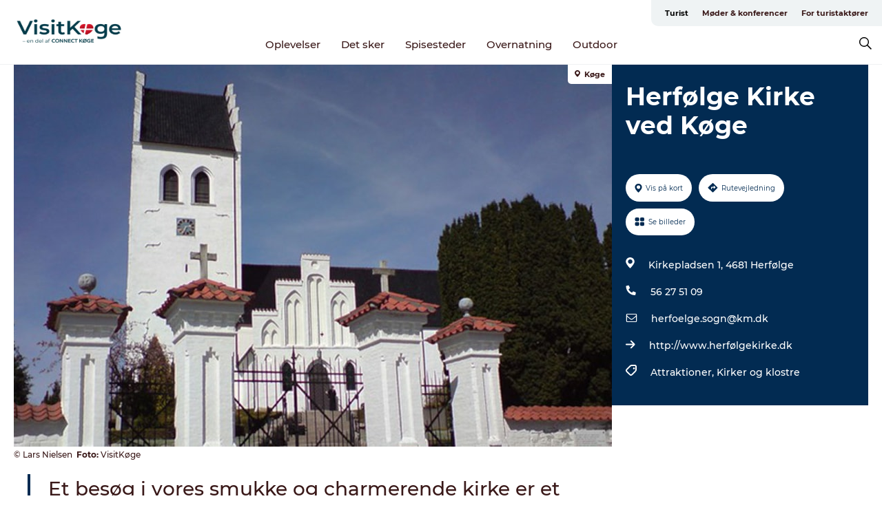

--- FILE ---
content_type: text/html; charset=utf-8
request_url: https://www.visitkoege.dk/koege/planlaeg-din-tur/herfoelge-kirke-ved-koege-gdk619841
body_size: 25186
content:
<!DOCTYPE html><html lang="da" class=""><head><meta charSet="UTF-8"/><meta http-equiv="X-UA-Compatible" content="IE=edge"/><meta name="viewport" content="width=device-width, initial-scale=1.0, maximum-scale=1.0"/><title>Herfølge Kirke| Køge| kridtkvadre| frådstenskvadre</title><meta name="title" content="Herfølge Kirke| Køge| kridtkvadre| frådstenskvadre"/><meta name="description" content="Et besøg i vores smukke og charmerende kirke er et besøg tilbage i historien. Kirken stammer fra omkring år 1200 og er siden bygget til af flere omgange. Gå på opdagelse og find bl.a. to små rundbuede romanske vinduer i tårnets østside, som stammer fra den oprindelige kirke, kvindernes indgang i nordsiden fra det 14. århundrede og en kridtsten med Jesu monogram på sakristiets ydermur, dateret tilbage til 1522."/><meta name="keywords" content="https://files.guidedanmark.org/files/473/209811_Herflge-Kirke-2017.jpg"/><link rel="canonical" href="https://www.visitkoege.dk/koege/planlaeg-din-tur/herfoelge-kirke-ved-koege-gdk619841"/><link rel="image_src" href="https://files.guidedanmark.org/files/473/209811_Herflge-Kirke-2017.jpg"/><meta property="og:site_name" content="VisitKøge"/><meta property="og:url" content="https://www.visitkoege.dk/koege/planlaeg-din-tur/herfoelge-kirke-ved-koege-gdk619841"/><meta property="og:image" content="https://files.guidedanmark.org/files/473/209811_Herflge-Kirke-2017.jpg"/><meta property="og:image:url" content="https://files.guidedanmark.org/files/473/209811_Herflge-Kirke-2017.jpg"/><meta name="twitter:card" content="summary_large_image"/><meta name="twitter:title" content="Herfølge Kirke| Køge| kridtkvadre| frådstenskvadre"/><meta name="twitter:description" content="Et besøg i vores smukke og charmerende kirke er et besøg tilbage i historien. Kirken stammer fra omkring år 1200 og er siden bygget til af flere omgange. Gå på opdagelse og find bl.a. to små rundbuede romanske vinduer i tårnets østside, som stammer fra den oprindelige kirke, kvindernes indgang i nordsiden fra det 14. århundrede og en kridtsten med Jesu monogram på sakristiets ydermur, dateret tilbage til 1522."/><meta name="twitter:url" content="https://www.visitkoege.dk/koege/planlaeg-din-tur/herfoelge-kirke-ved-koege-gdk619841"/><meta name="twitter:image" content="https://files.guidedanmark.org/files/473/209811_Herflge-Kirke-2017.jpg"/><script type="application/ld+json">{"@context":"https://schema.org","@graph":[{"@type":"Product","name":"Herfølge Kirke ved Køge","address":{"@type":"PostalAddress","streetAddress":"Kirkepladsen 1","postalCode":"4681"},"geo":{"@type":"GeoCoordinates","latitude":"55.417817","longitude":"12.149507"},"image":{"@type":"ImageObject","url":"https://files.guidedanmark.org/files/473/209811_Herflge-Kirke-2017.jpg"}}]}</script><meta name="google-site-verification" content="3AzcEYMf3NjUgmQHvkN9X01mB58GaKd2i0UsI7_VaoU"/><meta name="google-site-verification" content="3AzcEYMf3NjUgmQHvkN9X01mB58GaKd2i0UsI7_VaoU"/><script>dataLayer=[];</script><script class="google-tag-manager">
              (function(w,d,s,l,i){w[l]=w[l]||[];w[l].push({'gtm.start':
                new Date().getTime(),event:'gtm.js'});var f=d.getElementsByTagName(s)[0],
                j=d.createElement(s),dl=l!='dataLayer'?'&l='+l:'';j.async=true;j.src=
                'https://www.googletagmanager.com/gtm.js?id='+i+dl;f.parentNode.insertBefore(j,f);
              })(window,document,'script','dataLayer','GTM-NJR8HF5');
                </script><script class="google-tag-manager">
          (function(w,d,s,l,i){w[l]=w[l]||[];w[l].push({'gtm.start':
            new Date().getTime(),event:'gtm.js'});var f=d.getElementsByTagName(s)[0],
            j=d.createElement(s),dl=l!='dataLayer'?'&l='+l:'';j.async=true;j.src=
            'https://www.googletagmanager.com/gtm.js?id='+i+dl;f.parentNode.insertBefore(j,f);
          })(window,document,'script','dataLayer','GTM-PFBDMCW');
            </script><script id="CookieConsent" src="https://policy.app.cookieinformation.com/uc.js" data-culture="DA" type="text/javascript" defer="" async=""></script><script src="https://www.google.com/recaptcha/api.js?render=re6LdB274UAAAAAPvLwwDaHqjitGCA72X7285KUoN7_site_key" async=""></script><link rel="icon" href="/static/images/favicon.ico" type="image/x-icon"/><meta name="next-head-count" content="27"/><link rel="preload" href="/_next/static/media/8858de35be6d63bd-s.p.ttf" as="font" type="font/ttf" crossorigin="anonymous" data-next-font="size-adjust"/><link rel="preload" href="/_next/static/media/ade88f670a4a93e2-s.p.woff2" as="font" type="font/woff2" crossorigin="anonymous" data-next-font="size-adjust"/><link rel="preload" href="/_next/static/media/7f4e2cacbacd7c77-s.p.woff" as="font" type="font/woff" crossorigin="anonymous" data-next-font="size-adjust"/><link rel="preload" href="/_next/static/media/fe6ff1c8e748122a-s.p.woff2" as="font" type="font/woff2" crossorigin="anonymous" data-next-font="size-adjust"/><link rel="preload" href="/_next/static/media/9671873632b769ea-s.p.woff2" as="font" type="font/woff2" crossorigin="anonymous" data-next-font="size-adjust"/><link rel="preload" href="/_next/static/media/0020fb129ebc950b-s.p.woff2" as="font" type="font/woff2" crossorigin="anonymous" data-next-font="size-adjust"/><link rel="preload" href="/_next/static/css/f9783be563079af7.css" as="style"/><link rel="stylesheet" href="/_next/static/css/f9783be563079af7.css" data-n-g=""/><noscript data-n-css=""></noscript><script defer="" nomodule="" src="/_next/static/chunks/polyfills-78c92fac7aa8fdd8.js"></script><script defer="" src="/_next/static/chunks/24434.2d78b39796aef039.js"></script><script defer="" src="/_next/static/chunks/90180.2cd874d1f8a55392.js"></script><script defer="" src="/_next/static/chunks/89311.d4a83a9b96968818.js"></script><script defer="" src="/_next/static/chunks/52576.7c1155037314c9e5.js"></script><script defer="" src="/_next/static/chunks/69305.95e9ec2f7430440a.js"></script><script defer="" src="/_next/static/chunks/16487.c8405206fde0bf11.js"></script><script defer="" src="/_next/static/chunks/61263.cd3f37a049f1982f.js"></script><script defer="" src="/_next/static/chunks/75fc9c18-295119e68f43c671.js"></script><script defer="" src="/_next/static/chunks/22135.5b23275e4359771f.js"></script><script defer="" src="/_next/static/chunks/88035.a55b00c408bb73af.js"></script><script defer="" src="/_next/static/chunks/77654.f3f2dda92b6acb47.js"></script><script defer="" src="/_next/static/chunks/33996.2229128561d62e70.js"></script><script defer="" src="/_next/static/chunks/38606.c791e11a42e15f83.js"></script><script defer="" src="/_next/static/chunks/73999.f214e8f8ebe5101d.js"></script><script defer="" src="/_next/static/chunks/66518.8241159cdeb0e19e.js"></script><script defer="" src="/_next/static/chunks/42911.663eb074ad65fed6.js"></script><script defer="" src="/_next/static/chunks/7969.600288e47a18f32f.js"></script><script defer="" src="/_next/static/chunks/20349.72af27da3c31588d.js"></script><script defer="" src="/_next/static/chunks/6462.c12763e89d8a44ae.js"></script><script defer="" src="/_next/static/chunks/84041.d231d3637cdb2731.js"></script><script defer="" src="/_next/static/chunks/32299.3c4b62ae9e1c2bb9.js"></script><script src="/_next/static/chunks/webpack-c108be465b1e354d.js" defer=""></script><script src="/_next/static/chunks/framework-f0918f007280e2a4.js" defer=""></script><script src="/_next/static/chunks/main-e4ec7a994fac8df8.js" defer=""></script><script src="/_next/static/chunks/pages/_app-dfcb281616405551.js" defer=""></script><script src="/_next/static/chunks/72776-dd4a5de0c04d1828.js" defer=""></script><script src="/_next/static/chunks/51294-0d84421c2f40055b.js" defer=""></script><script src="/_next/static/chunks/pages/drupal-f757f6edd3d96ab6.js" defer=""></script><script src="/_next/static/b6j4RP92PdOCBx9soWmxE/_buildManifest.js" defer=""></script><script src="/_next/static/b6j4RP92PdOCBx9soWmxE/_ssgManifest.js" defer=""></script><style data-styled="" data-styled-version="6.0.5">.eXRJfO a{padding:6px;position:absolute;top:-40px;left:0px;color:#c6c2b3;border-right:1px solid #333;border-bottom:1px solid #333;border-bottom-right-radius:8px;background:#000;-webkit-transition:top 1s ease-out;transition:top 1s ease-out;z-index:100;}/*!sc*/
.eXRJfO a:focus{position:absolute;left:0px;top:0px;-webkit-transition:top 0.1s ease-in;transition:top 0.1s ease-in;}/*!sc*/
@media (prefers-reduced-motion: reduce){.eXRJfO a{transition-duration:0.001ms!important;}}/*!sc*/
@media print{.eXRJfO{display:none;}}/*!sc*/
data-styled.g4[id="sc-521c778a-3"]{content:"eXRJfO,"}/*!sc*/
.fnpHaN{background-color:#FFF;}/*!sc*/
data-styled.g12[id="sc-1c46d5dd-5"]{content:"fnpHaN,"}/*!sc*/
.hZQGMk{width:100%;height:65px;background-color:#000;display:flex;justify-content:center;align-content:center;align-items:center;}/*!sc*/
data-styled.g13[id="sc-1c46d5dd-6"]{content:"hZQGMk,"}/*!sc*/
.kjVbdK{font-size:14px;font-weight:bold;line-height:18px;color:white;}/*!sc*/
data-styled.g14[id="sc-1c46d5dd-7"]{content:"kjVbdK,"}/*!sc*/
.iMgDDq{padding:0 7px;display:flex;justify-content:center;align-items:center;align-content:center;}/*!sc*/
.iMgDDq a{color:white;display:inline-block;padding:0 7px;}/*!sc*/
.iMgDDq svg path{fill:white;}/*!sc*/
.iMgDDq a[title="tiktok"]>svg{width:20px;height:20px;}/*!sc*/
.iMgDDq a[title="tiktok"]{padding-left:2px!important;}/*!sc*/
data-styled.g15[id="sc-1c46d5dd-8"]{content:"iMgDDq,"}/*!sc*/
.buaBos{border-top:2px solid rgb(231, 234, 236);padding:15px 0px;margin-top:40px;display:flex;align-items:center;align-content:center;font-size:14px;}/*!sc*/
@media (max-width: 47.9375em){.buaBos{font-size:12px;flex-direction:column;}}/*!sc*/
data-styled.g16[id="sc-1c46d5dd-9"]{content:"buaBos,"}/*!sc*/
.gpVdkT{display:flex;align-content:center;align-items:center;}/*!sc*/
@media (max-width: 47.9375em){.gpVdkT{margin:10px 0 20px;}}/*!sc*/
@media (min-width: 48em){.gpVdkT{margin:0 20px;flex:1;}}/*!sc*/
.gpVdkT a{cursor:pointer;margin:0 20px;color:#3a1919;}/*!sc*/
.gpVdkT a:hover{color:#000;}/*!sc*/
data-styled.g18[id="sc-1c46d5dd-11"]{content:"gpVdkT,"}/*!sc*/
.dTjGyd{padding:20px 0;}/*!sc*/
@media (max-width: 47.9375em){.dTjGyd{font-size:14px;}}/*!sc*/
data-styled.g19[id="sc-1c46d5dd-12"]{content:"dTjGyd,"}/*!sc*/
.ciIioz h2{font-size:14px;font-weight:700;margin-bottom:20px;}/*!sc*/
data-styled.g20[id="sc-1c46d5dd-13"]{content:"ciIioz,"}/*!sc*/
.dKspGW{list-style:none;padding:0;}/*!sc*/
.dKspGW li{margin:15px 0;}/*!sc*/
.dKspGW a{color:#3a1919;}/*!sc*/
.dKspGW a:hover{color:#000;}/*!sc*/
data-styled.g21[id="sc-1c46d5dd-14"]{content:"dKspGW,"}/*!sc*/
.kKnrtv{position:relative;border-bottom:1px solid rgb(240, 241, 243);background-color:#FFF;width:100vw;top:0;transition:all 0.3s;}/*!sc*/
.kKnrtv >div{display:flex;align-items:center;height:100%;}/*!sc*/
.kKnrtv.sticky{position:fixed;z-index:20;}/*!sc*/
@media print{.kKnrtv.sticky{display:none;}}/*!sc*/
@media (max-width: 47.9375em){.kKnrtv{height:44px;}}/*!sc*/
data-styled.g37[id="sc-1c46d5dd-30"]{content:"kKnrtv,"}/*!sc*/
.jOAfxs{width:200px;padding:6px 20px;position:sticky;top:0;}/*!sc*/
.jOAfxs img{max-width:100%;max-height:50px;}/*!sc*/
data-styled.g38[id="sc-1c46d5dd-31"]{content:"jOAfxs,"}/*!sc*/
.laTCXT{flex:1;display:flex;flex-direction:column;height:100%;}/*!sc*/
.laTCXT a{text-decoration:none;color:#3a1919;}/*!sc*/
.laTCXT a:hover{color:#000;}/*!sc*/
data-styled.g58[id="sc-1c46d5dd-51"]{content:"laTCXT,"}/*!sc*/
.cOiIiZ{align-self:flex-end;border-bottom-left-radius:10px;background-color:#eff3f4;}/*!sc*/
.cOiIiZ ul{padding:0 10px;margin:0;}/*!sc*/
.cOiIiZ ul li{display:inline-block;list-style:none;}/*!sc*/
.cOiIiZ ul li.inactive >a{display:none;}/*!sc*/
.cOiIiZ ul li.active >a{color:#000;}/*!sc*/
.cOiIiZ ul li a{display:block;font-size:11px;font-weight:bold;padding:12px 10px;}/*!sc*/
data-styled.g59[id="sc-1c46d5dd-52"]{content:"cOiIiZ,"}/*!sc*/
.KYkTZ{align-self:center;flex:1;display:flex;width:100%;position:relative;top:0;background-color:#FFF;}/*!sc*/
.KYkTZ ul{padding:0;}/*!sc*/
.KYkTZ ul.secondary-menu{flex:1;text-align:center;}/*!sc*/
.KYkTZ ul.search-menu{min-width:200px;text-align:right;}/*!sc*/
.KYkTZ ul li{display:inline-block;vertical-align:middle;list-style:none;padding:0 15px;}/*!sc*/
.KYkTZ ul li a{font-size:15px;padding:0;}/*!sc*/
.KYkTZ ul li.active >a{color:#000;}/*!sc*/
data-styled.g60[id="sc-1c46d5dd-53"]{content:"KYkTZ,"}/*!sc*/
.bPiEZp{cursor:pointer;}/*!sc*/
.bPiEZp span{display:none;}/*!sc*/
data-styled.g68[id="sc-1c46d5dd-61"]{content:"bPiEZp,"}/*!sc*/
.jWQKaT{display:flex;justify-content:space-between;align-content:center;align-items:center;}/*!sc*/
.jWQKaT >div{margin:10px 0;}/*!sc*/
data-styled.g69[id="sc-1c46d5dd-62"]{content:"jWQKaT,"}/*!sc*/
html{line-height:1.15;-webkit-text-size-adjust:100%;}/*!sc*/
body{margin:0;}/*!sc*/
main{display:block;}/*!sc*/
h1{font-size:2em;margin:0.67em 0;}/*!sc*/
hr{box-sizing:content-box;height:0;overflow:visible;}/*!sc*/
pre{font-family:monospace,monospace;font-size:1em;}/*!sc*/
a{background-color:transparent;}/*!sc*/
abbr[title]{border-bottom:none;text-decoration:underline;text-decoration:underline dotted;}/*!sc*/
b,strong{font-weight:bolder;}/*!sc*/
code,kbd,samp{font-family:monospace,monospace;font-size:1em;}/*!sc*/
small{font-size:80%;}/*!sc*/
sub,sup{font-size:75%;line-height:0;position:relative;vertical-align:baseline;}/*!sc*/
sub{bottom:-0.25em;}/*!sc*/
sup{top:-0.5em;}/*!sc*/
img{border-style:none;}/*!sc*/
button,input,optgroup,select,textarea{font-family:inherit;font-size:100%;line-height:1.15;margin:0;}/*!sc*/
button,input{overflow:visible;}/*!sc*/
button,select{text-transform:none;}/*!sc*/
button,[type="button"],[type="reset"],[type="submit"]{-webkit-appearance:button;}/*!sc*/
button::-moz-focus-inner,[type="button"]::-moz-focus-inner,[type="reset"]::-moz-focus-inner,[type="submit"]::-moz-focus-inner{border-style:none;padding:0;}/*!sc*/
button:-moz-focusring,[type="button"]:-moz-focusring,[type="reset"]:-moz-focusring,[type="submit"]:-moz-focusring{outline:1px dotted ButtonText;}/*!sc*/
fieldset{padding:0.35em 0.75em 0.625em;}/*!sc*/
legend{box-sizing:border-box;color:inherit;display:table;max-width:100%;padding:0;white-space:normal;}/*!sc*/
progress{vertical-align:baseline;}/*!sc*/
textarea{overflow:auto;}/*!sc*/
[type="checkbox"],[type="radio"]{box-sizing:border-box;padding:0;}/*!sc*/
[type="number"]::-webkit-inner-spin-button,[type="number"]::-webkit-outer-spin-button{height:auto;}/*!sc*/
[type="search"]{-webkit-appearance:textfield;outline-offset:-2px;}/*!sc*/
[type="search"]::-webkit-search-decoration{-webkit-appearance:none;}/*!sc*/
::-webkit-file-upload-button{-webkit-appearance:button;font:inherit;}/*!sc*/
details{display:block;}/*!sc*/
summary{display:list-item;}/*!sc*/
template{display:none;}/*!sc*/
[hidden]{display:none;}/*!sc*/
data-styled.g70[id="sc-global-ecVvVt1"]{content:"sc-global-ecVvVt1,"}/*!sc*/
*{box-sizing:border-box;}/*!sc*/
*:before,*:after{box-sizing:border-box;}/*!sc*/
body{font-family:'Montserrat',Verdana,Arial,sans-serif;color:#3a1919;background-color:#FFF;line-height:1.3;font-weight:500;width:100%;max-width:100vw;overflow-x:hidden;}/*!sc*/
body.freeze-scroll{overflow:hidden;}/*!sc*/
@media (max-width: 47.9375em){body{margin-top:44px;}}/*!sc*/
p:last-child{margin-top:0;}/*!sc*/
img{display:block;max-width:100%;height:auto;}/*!sc*/
.text-container a{text-decoration:underline;}/*!sc*/
a{text-decoration:none;color:#000;transition:all 0.3s;}/*!sc*/
a:hover{color:#000;}/*!sc*/
a.link-icon:before{content:"";display:inline-block;width:18px;height:18px;background-size:100%;background-color:#000;background-position:center;background-repeat:no-repeat;margin-right:4px;position:relative;}/*!sc*/
a.link-icon.link-internal:before{top:4px;background-image:url(/static/images/svg/internalLinkMask.svg);}/*!sc*/
a.link-icon.link-mailto:before,a.link-icon.link-external:before{background-image:url(/static/images/svg/linkoutMaskWhite.svg);}/*!sc*/
.paragraph{margin-top:40px;margin-bottom:40px;}/*!sc*/
.paragraph:first-child{margin-top:0;}/*!sc*/
.text-align-right{text-align:right;}/*!sc*/
.text-align-left{text-align:left;}/*!sc*/
.text-align-center{text-align:center;}/*!sc*/
.text-align-justify{text-align:justify;}/*!sc*/
.txt-size-regular{font-weight:400;}/*!sc*/
.txt-size-medium{font-weight:500;}/*!sc*/
.txt-size-bold{font-weight:600;}/*!sc*/
.txt-size-semi-bold{font-weight:700;}/*!sc*/
@keyframes menuOpen{from{height:0px;}to{height:calc(100vh - 100%);}}/*!sc*/
@keyframes highlight{from{background-color:rgba(0,0,0,0.1);}to{background-color:rgba(0,0,0,0);}}/*!sc*/
@media (max-width: 47.9375em){.paragraph.paragraph--columns-2 .paragraph.paragraph--highlight-image,.paragraph.paragraph--columns-3 .paragraph.paragraph--highlight-image{margin-left:-20px;margin-right:-20px;}}/*!sc*/
data-styled.g71[id="sc-global-kxOjPr1"]{content:"sc-global-kxOjPr1,"}/*!sc*/
.jBVDfF{position:fixed;font-size:1px;color:#fff;width:1px;height:1px;overflow:hidden;top:-1px;left:-1px;z-index:99999;}/*!sc*/
data-styled.g72[id="sc-6945e261-0"]{content:"jBVDfF,"}/*!sc*/
.camETg{display:inline-block;width:40px;height:40px;background-size:cover;background-position:center;border-radius:50%;margin-bottom:10px;}/*!sc*/
@media (min-width: 48em){.camETg{margin-bottom:0;margin-right:20px;}}/*!sc*/
.camETg.small{width:16px;height:16px;margin-right:10px;}/*!sc*/
data-styled.g280[id="sc-d279e38c-29"]{content:"camETg,"}/*!sc*/
.enWcTi{padding:14px 15px;cursor:pointer;border:1px solid rgb(225, 226, 227);background-color:rgb(234, 236, 238);display:flex;align-content:center;align-items:center;width:100%;}/*!sc*/
@media (min-width: 48em){.enWcTi{width:30%;}}/*!sc*/
.enWcTi .language-name{flex:1;}/*!sc*/
.enWcTi:after{height:11px;width:11px;border-top:1px solid rgb(193, 196, 199);border-right:1px solid rgb(193, 196, 199);transform:rotate(45deg);content:"";display:block;}/*!sc*/
data-styled.g282[id="sc-d279e38c-31"]{content:"enWcTi,"}/*!sc*/
.gEMIVp{position:relative;padding-left:20px;padding-right:20px;}/*!sc*/
.gEMIVp.xs-1{width:8.33333%;min-width:8.33333%;}/*!sc*/
.gEMIVp.xs-2{width:16.66667%;min-width:16.66667%;}/*!sc*/
.gEMIVp.xs-3{width:25.00000%;min-width:25.00000%;}/*!sc*/
.gEMIVp.xs-4{width:33.33333%;min-width:33.33333%;}/*!sc*/
.gEMIVp.xs-5{width:41.66667%;min-width:41.66667%;}/*!sc*/
.gEMIVp.xs-6{width:50.00000%;min-width:50.00000%;}/*!sc*/
.gEMIVp.xs-7{width:58.33333%;min-width:58.33333%;}/*!sc*/
.gEMIVp.xs-8{width:66.66667%;min-width:66.66667%;}/*!sc*/
.gEMIVp.xs-9{width:75.00000%;min-width:75.00000%;}/*!sc*/
.gEMIVp.xs-10{width:83.33333%;min-width:83.33333%;}/*!sc*/
.gEMIVp.xs-11{width:91.66667%;min-width:91.66667%;}/*!sc*/
.gEMIVp.xs-12{width:100.00000%;min-width:100.00000%;}/*!sc*/
@media (min-width: 23.5em){.gEMIVp.sm-1{width:8.33333%;min-width:8.33333%;}.gEMIVp.sm-2{width:16.66667%;min-width:16.66667%;}.gEMIVp.sm-3{width:25.00000%;min-width:25.00000%;}.gEMIVp.sm-4{width:33.33333%;min-width:33.33333%;}.gEMIVp.sm-5{width:41.66667%;min-width:41.66667%;}.gEMIVp.sm-6{width:50.00000%;min-width:50.00000%;}.gEMIVp.sm-7{width:58.33333%;min-width:58.33333%;}.gEMIVp.sm-8{width:66.66667%;min-width:66.66667%;}.gEMIVp.sm-9{width:75.00000%;min-width:75.00000%;}.gEMIVp.sm-10{width:83.33333%;min-width:83.33333%;}.gEMIVp.sm-11{width:91.66667%;min-width:91.66667%;}.gEMIVp.sm-12{width:100.00000%;min-width:100.00000%;}}/*!sc*/
@media (min-width: 48em){.gEMIVp.md-1{width:8.33333%;min-width:8.33333%;}.gEMIVp.md-2{width:16.66667%;min-width:16.66667%;}.gEMIVp.md-3{width:25.00000%;min-width:25.00000%;}.gEMIVp.md-4{width:33.33333%;min-width:33.33333%;}.gEMIVp.md-5{width:41.66667%;min-width:41.66667%;}.gEMIVp.md-6{width:50.00000%;min-width:50.00000%;}.gEMIVp.md-7{width:58.33333%;min-width:58.33333%;}.gEMIVp.md-8{width:66.66667%;min-width:66.66667%;}.gEMIVp.md-9{width:75.00000%;min-width:75.00000%;}.gEMIVp.md-10{width:83.33333%;min-width:83.33333%;}.gEMIVp.md-11{width:91.66667%;min-width:91.66667%;}.gEMIVp.md-12{width:100.00000%;min-width:100.00000%;}}/*!sc*/
@media (min-width: 64em){.gEMIVp.lg-1{width:8.33333%;min-width:8.33333%;}.gEMIVp.lg-2{width:16.66667%;min-width:16.66667%;}.gEMIVp.lg-3{width:25.00000%;min-width:25.00000%;}.gEMIVp.lg-4{width:33.33333%;min-width:33.33333%;}.gEMIVp.lg-5{width:41.66667%;min-width:41.66667%;}.gEMIVp.lg-6{width:50.00000%;min-width:50.00000%;}.gEMIVp.lg-7{width:58.33333%;min-width:58.33333%;}.gEMIVp.lg-8{width:66.66667%;min-width:66.66667%;}.gEMIVp.lg-9{width:75.00000%;min-width:75.00000%;}.gEMIVp.lg-10{width:83.33333%;min-width:83.33333%;}.gEMIVp.lg-11{width:91.66667%;min-width:91.66667%;}.gEMIVp.lg-12{width:100.00000%;min-width:100.00000%;}}/*!sc*/
@media (min-width: 82.5em){.gEMIVp.xl-1{width:8.33333%;min-width:8.33333%;}.gEMIVp.xl-2{width:16.66667%;min-width:16.66667%;}.gEMIVp.xl-3{width:25.00000%;min-width:25.00000%;}.gEMIVp.xl-4{width:33.33333%;min-width:33.33333%;}.gEMIVp.xl-5{width:41.66667%;min-width:41.66667%;}.gEMIVp.xl-6{width:50.00000%;min-width:50.00000%;}.gEMIVp.xl-7{width:58.33333%;min-width:58.33333%;}.gEMIVp.xl-8{width:66.66667%;min-width:66.66667%;}.gEMIVp.xl-9{width:75.00000%;min-width:75.00000%;}.gEMIVp.xl-10{width:83.33333%;min-width:83.33333%;}.gEMIVp.xl-11{width:91.66667%;min-width:91.66667%;}.gEMIVp.xl-12{width:100.00000%;min-width:100.00000%;}}/*!sc*/
data-styled.g327[id="sc-bb566763-28"]{content:"gEMIVp,"}/*!sc*/
.hPpxAZ{width:100%;max-width:100%;margin-right:auto;margin-left:auto;padding-left:1.25em;padding-right:1.25em;transition:all 0.3s;}/*!sc*/
@media (min-width: 23.5em){.hPpxAZ{width:100%;}}/*!sc*/
@media (min-width: 48em){.hPpxAZ{width:46.75em;}}/*!sc*/
@media (min-width: 64em){.hPpxAZ{width:61.5em;}}/*!sc*/
@media (min-width: 82.5em){.hPpxAZ{width:80em;}}/*!sc*/
data-styled.g328[id="sc-bb566763-29"]{content:"hPpxAZ,"}/*!sc*/
.kLBSZd{max-width:1450px;margin-right:auto;margin-left:auto;padding-left:1.25em;padding-right:1.25em;transition:all 0.3s;}/*!sc*/
.kLBSZd.no-padding{padding:0;}/*!sc*/
data-styled.g338[id="sc-bb566763-39"]{content:"kLBSZd,"}/*!sc*/
.cBBUa-D{display:flex;flex-direction:row;flex-wrap:wrap;margin-left:-20px;margin-right:-20px;min-width:100%;}/*!sc*/
data-styled.g373[id="sc-bb566763-74"]{content:"cBBUa-D,"}/*!sc*/
.bAZmJe{max-width:800px;margin-right:auto;margin-left:auto;padding-left:1.25em;padding-right:1.25em;}/*!sc*/
.bAZmJe.text-left{margin-left:0;padding-left:0;text-align:left;}/*!sc*/
.bAZmJe.text-right{margin-right:0;padding-right:0;text-align:right;}/*!sc*/
.bAZmJe.text-center{text-align:center;}/*!sc*/
.bAZmJe h1{font-weight:900;font-size:40px;letter-spacing:-0.5px;}/*!sc*/
@media (max-width: 47.9375em){.bAZmJe h1{font-size:26px;}}/*!sc*/
.bAZmJe h2{font-weight:700;font-size:25px;letter-spacing:-0.5px;}/*!sc*/
@media (max-width: 47.9375em){.bAZmJe h2{font-size:19px;}}/*!sc*/
.bAZmJe h3,.bAZmJe h4{font-weight:700;font-size:18px;letter-spacing:-0.5px;}/*!sc*/
@media (max-width: 47.9375em){.bAZmJe h3,.bAZmJe h4{font-size:16px;}}/*!sc*/
data-styled.g389[id="sc-bb566763-90"]{content:"bAZmJe,"}/*!sc*/
@media (max-width: 47.9375em){.bPGLSi{padding-left:0;padding-right:0;}}/*!sc*/
data-styled.g458[id="sc-f8176ca3-0"]{content:"bPGLSi,"}/*!sc*/
.igLRvm{padding-bottom:2.5em;}/*!sc*/
.igLRvm .padding-0{padding:0;}/*!sc*/
@media (max-width: 63.9375em){.igLRvm{margin-top:55px;}}/*!sc*/
data-styled.g459[id="sc-f8176ca3-1"]{content:"igLRvm,"}/*!sc*/
.iaWucu{width:70%;display:flex;}/*!sc*/
@media (max-width: 63.9375em){.iaWucu{width:65%;}}/*!sc*/
@media (max-width: 47.9375em){.iaWucu{width:100%;}}/*!sc*/
data-styled.g460[id="sc-f8176ca3-2"]{content:"iaWucu,"}/*!sc*/
@media (max-width: 47.9375em){.hiHBVT{width:100%;}}/*!sc*/
data-styled.g461[id="sc-f8176ca3-3"]{content:"hiHBVT,"}/*!sc*/
@media (max-width: 47.9375em){.dTQpbO{padding-left:0;padding-right:0;}}/*!sc*/
data-styled.g462[id="sc-f8176ca3-4"]{content:"dTQpbO,"}/*!sc*/
.kTabag{width:70%;height:555px;min-height:555px;position:relative;float:left;margin-bottom:40px;}/*!sc*/
@media (max-width: 63.9375em){.kTabag{width:65%;}}/*!sc*/
@media (max-width: 47.9375em){.kTabag{width:100%;height:210px;min-height:210px;margin-bottom:0;float:none;}}/*!sc*/
data-styled.g463[id="sc-f8176ca3-5"]{content:"kTabag,"}/*!sc*/
.eymwOi{height:100%;width:100%;position:relative;}/*!sc*/
.eymwOi img{width:100%;height:100%;object-fit:cover;}/*!sc*/
.eymwOi span{z-index:1;position:absolute;top:0;left:0;background:#a3eabf;color:#07203b;padding:11px 10px;border-radius:0 0 5px 0;font-size:10px;font-weight:bold;line-height:11px;}/*!sc*/
data-styled.g464[id="sc-f8176ca3-6"]{content:"eymwOi,"}/*!sc*/
.kKgnec{width:30%;background-color:#022b52;padding:25px 35px 20px 35px;color:#ffffff;float:right;position:relative;}/*!sc*/
@media (max-width: 82.4375em){.kKgnec{padding:25px 20px 20px 20px;}}/*!sc*/
@media (max-width: 63.9375em){.kKgnec{width:35%;}}/*!sc*/
@media (max-width: 47.9375em){.kKgnec{width:100%;float:none;position:inherit;text-align:center;padding:50px 20px 20px 20px;}}/*!sc*/
data-styled.g466[id="sc-f8176ca3-8"]{content:"kKgnec,"}/*!sc*/
.iVLTu{position:sticky;top:55px;padding:30px 35px 35px 35px;}/*!sc*/
@media (max-width: 82.4375em){.iVLTu{padding:30px 20px 35px 20px;}}/*!sc*/
@media (max-width: 63.9375em){.iVLTu{width:35%;}}/*!sc*/
@media (max-width: 47.9375em){.iVLTu{width:100%;position:inherit;padding:30px 20px 30px 20px;}}/*!sc*/
data-styled.g467[id="sc-f8176ca3-9"]{content:"iVLTu,"}/*!sc*/
.kGVlIW{font-size:36px;line-height:42px;margin:0;}/*!sc*/
@media (max-width: 47.9375em){.kGVlIW{font-size:26px;line-height:32px;}}/*!sc*/
data-styled.g471[id="sc-f8176ca3-13"]{content:"kGVlIW,"}/*!sc*/
.julIoh{display:flex;flex-wrap:wrap;justify-content:flex-start;margin:0 0 20px 0;}/*!sc*/
@media (max-width: 23.4375em){.julIoh{width:100%;justify-content:space-around;margin:0 -10px 20px -10px;width:auto;}}/*!sc*/
data-styled.g472[id="sc-f8176ca3-14"]{content:"julIoh,"}/*!sc*/
.fefxPf{padding:30px 0 0 0;}/*!sc*/
.fefxPf:empty{padding:0;}/*!sc*/
.fefxPf button{margin:0 0 20px 0!important;}/*!sc*/
.fefxPf a:last-child button{margin-bottom:0px!important;}/*!sc*/
data-styled.g473[id="sc-f8176ca3-15"]{content:"fefxPf,"}/*!sc*/
.gtssAg{cursor:pointer;display:flex;justify-content:center;align-items:center;border:none;color:#022b52;}/*!sc*/
.gtssAg:last-of-type{margin:0 0 10px 0;}/*!sc*/
data-styled.g474[id="sc-f8176ca3-16"]{content:"gtssAg,"}/*!sc*/
.hiXYwN{border-radius:35px;background:#ffffff;margin:0 10px 10px 0;padding:0;}/*!sc*/
.hiXYwN svg{margin:0 5px 0 0;}/*!sc*/
.hiXYwN svg path{fill:#022b52;}/*!sc*/
.hiXYwN .btn-round-content{padding:13px;margin:0;color:inherit;font-size:10px;line-height:11px;display:flex;justify-content:center;align-items:center;}/*!sc*/
@media (max-width: 23.4375em){.hiXYwN{margin:0 0 10px 0;}.hiXYwN .btn-round-content{padding:13px 10px;}}/*!sc*/
data-styled.g475[id="sc-f8176ca3-17"]{content:"hiXYwN,"}/*!sc*/
.kIlebw{z-index:9;position:relative;}/*!sc*/
.kIlebw.no-image{margin-top:0;}/*!sc*/
data-styled.g477[id="sc-f8176ca3-19"]{content:"kIlebw,"}/*!sc*/
.byCEMc{padding:0 40px 0 30px;font-size:28px;line-height:42px;text-align:left;margin-bottom:50px;position:relative;}/*!sc*/
.byCEMc:before{content:" ";position:absolute;left:0;height:100%;width:4px;background-color:#022b52;}/*!sc*/
@media (max-width: 47.9375em){.byCEMc{font-size:18px;line-height:30px;margin-bottom:0;}}/*!sc*/
data-styled.g478[id="sc-f8176ca3-20"]{content:"byCEMc,"}/*!sc*/
.jiBwhG{font-size:18px;line-height:28px;margin-top:15px;margin-bottom:25px;word-break:break-word;}/*!sc*/
@media (max-width: 47.9375em){.jiBwhG{font-size:16px;line-height:26px;}}/*!sc*/
.jiBwhG a{word-break:break-word;}/*!sc*/
.jiBwhG h1,.jiBwhG h2,.jiBwhG h3,.jiBwhG h4{margin:23px 0 10px 0;}/*!sc*/
.jiBwhG h2{font-size:21px;line-height:25px;}/*!sc*/
.jiBwhG p{margin:0 0 18px 0;}/*!sc*/
@media (max-width: 47.9375em){.jiBwhG p{margin:0 0 16px 0;}}/*!sc*/
data-styled.g479[id="sc-f8176ca3-21"]{content:"jiBwhG,"}/*!sc*/
.fuXQAW{font-size:12px;line-height:13px;margin:5px 0 0 0;}/*!sc*/
.fuXQAW span{font-weight:bold;}/*!sc*/
@media (max-width: 47.9375em){.fuXQAW{color:#aabccd;text-align:center;background-color:#022b52;margin:0;padding:5px 0 0 0;}}/*!sc*/
data-styled.g480[id="sc-f8176ca3-22"]{content:"fuXQAW,"}/*!sc*/
</style></head><body><div id="__next"><main class="__className_9cab95"><div class="sc-6945e261-0 jBVDfF"> </div><div class="sc-521c778a-3 eXRJfO"><a href="#maincontent">Gå til indhold</a></div><div id="sticky-header-wrap" class="sc-1c46d5dd-30 kKnrtv"><div class="sc-bb566763-39 kLBSZd no-padding container"><div class="sc-1c46d5dd-31 jOAfxs"><a class="link-internal" title="Gå tilbage til forsiden" href="/"><img alt="VisitKøge" width="160" height="31" src="/sites/visitkoege.com/files/2021-11/logo-2000x700_0.jpg" fetchpriority="auto" loading="lazy"/></a></div><div class="sc-1c46d5dd-51 laTCXT"><div class="sc-1c46d5dd-52 cOiIiZ"><ul class="menu primary-menu"><li class="active"><a class="link-internal" href="/koege/velkommen-til-koege">Turist</a></li><li class=""><a class="link-internal" href="/erhverv/moede-og-konferencefaciliteter-i-koege">Møder &amp; konferencer</a></li><li class=""><a class="link-internal" href="/erhverv">For turistaktører</a></li></ul></div><div class="sc-1c46d5dd-53 KYkTZ"><ul class="menu secondary-menu"><li class=""><a class="link-internal" href="/oplevelser">Oplevelser</a></li><li class=""><a class="link-external" target="_blank" rel="noopener" href="https://www.visitkoege.dk/koege/oplevelser/events">Det sker</a></li><li class=""><a class="link-internal" href="/spisesteder">Spisesteder</a></li><li class=""><a class="link-internal" href="/koege/overnatning/overnatning">Overnatning</a></li><li class=""><a class="link-internal" href="/koege/oplevelser/oplev-naturen-omkring-koege">Outdoor</a></li></ul><ul class="menu search-menu"><li><a tabindex="0" class="sc-1c46d5dd-61 bPiEZp"><svg xmlns="http://www.w3.org/2000/svg" version="1.1" viewBox="0 0 18.508 18.508" width="18"><path d="M 12.264 2.111 C 10.856 0.704 9.164 0 7.188 0 C 5.21 0 3.518 0.704 2.11 2.111 C 0.704 3.52 0 5.211 0 7.187 c 0 1.977 0.704 3.67 2.111 5.077 c 1.408 1.407 3.1 2.111 5.076 2.111 c 1.708 0 3.22 -0.54 4.538 -1.617 l 5.705 5.75 l 1.078 -1.078 l -5.75 -5.705 c 1.078 -1.318 1.617 -2.83 1.617 -4.537 c 0 -1.977 -0.704 -3.67 -2.111 -5.077 Z m -9.12 1.034 C 4.254 2.007 5.6 1.437 7.188 1.437 c 1.588 0 2.943 0.562 4.066 1.685 c 1.123 1.123 1.684 2.478 1.684 4.066 c 0 1.587 -0.561 2.942 -1.684 4.065 c -1.123 1.123 -2.478 1.684 -4.066 1.684 c -1.587 0 -2.942 -0.561 -4.065 -1.684 C 2 10.13 1.437 8.775 1.437 7.187 c 0 -1.587 0.57 -2.934 1.708 -4.042 Z" fill-rule="evenodd" stroke="none" stroke-width="1"></path></svg><span>Søg</span></a></li></ul></div></div></div></div><div class="sc-bb566763-39 kLBSZd container"><div class="sc-1c46d5dd-62 jWQKaT"></div></div><div id="maincontent"><div class="sc-f8176ca3-1 igLRvm" lang="da"><div class="sc-bb566763-39 kLBSZd sc-f8176ca3-0 bPGLSi container"><div class="sc-f8176ca3-5 kTabag"><div class="sc-f8176ca3-6 eymwOi"><img src="https://gdkfiles.visitdenmark.com/files/473/209811_Herflge-Kirke-2017.jpg?width=987" fetchpriority="auto" loading="lazy" layout="fill"/></div><div class="sc-f8176ca3-22 fuXQAW">© <!-- -->  <span>Foto<!-- -->:</span> </div></div><div class="sc-f8176ca3-8 kKgnec"><h1 class="sc-f8176ca3-13 kGVlIW">Herfølge Kirke ved Køge</h1></div><div top="55" class="sc-f8176ca3-8 sc-f8176ca3-9 kKgnec iVLTu"><div class="sc-f8176ca3-14 julIoh"><button class="sc-f8176ca3-16 sc-f8176ca3-17 gtssAg hiXYwN"><div class="btn-round-content"><svg width="15" height="14" viewBox="0 0 15 15" version="1.1" xmlns="http://www.w3.org/2000/svg" xmlns:xlink="http://www.w3.org/1999/xlink"><title>Shape</title><g id="Symbols" stroke="none" stroke-width="1" fill="none" fill-rule="evenodd"><g id="GDK/Mobile/Directions-(Mobile)" transform="translate(-14.000000, -13.000000)" fill="#022B52" fill-rule="nonzero"><path d="M28.5877043,19.569089 L22.0883815,13.264374 C21.7250022,12.9118753 21.1355268,12.9118753 20.7718572,13.264374 L14.2725345,19.569089 C13.9091552,19.9218692 13.9091552,20.4934126 14.2725345,20.8461929 L20.7718572,27.1509078 C21.1352365,27.5036881 21.724712,27.5036881 22.0883815,27.1509078 L28.5877043,20.8461929 C28.9510836,20.4934126 28.9510836,19.9218692 28.5877043,19.569089 Z M25.6032246,19.7142386 L23.2241565,21.9161263 C23.0795082,22.0501149 22.8447373,21.9472865 22.8447373,21.7495613 L22.8447373,20.2275308 L20.1325827,20.2275308 L20.1325827,22.0404836 C20.1325827,22.1656906 20.0314419,22.2671026 19.9065698,22.2671026 L19.0025182,22.2671026 C18.8776461,22.2671026 18.7765053,22.1656906 18.7765053,22.0404836 L18.7765053,19.7742927 C18.7765053,19.2737478 19.1813509,18.8678163 19.6805569,18.8678163 L22.8447373,18.8678163 L22.8447373,17.3457859 C22.8447373,17.148344 23.0792257,17.0452323 23.2241565,17.1792208 L25.6032246,19.3811086 C25.7001276,19.4709064 25.7001276,19.6244408 25.6032246,19.7142386 Z" id="Shape"></path></g></g></svg>Rutevejledning</div></button><button class="sc-f8176ca3-16 sc-f8176ca3-17 gtssAg hiXYwN"><div class="btn-round-content"><svg width="15" height="13" viewBox="0 0 15 14" version="1.1" xmlns="http://www.w3.org/2000/svg" xmlns:xlink="http://www.w3.org/1999/xlink"><title>Group 2</title><g id="Symbols" stroke="none" stroke-width="1" fill="none" fill-rule="evenodd"><g id="GDK/Mobile/Gallery-(Mobile)" transform="translate(-14.000000, -13.000000)" fill="#022B52"><g id="Group-2" transform="translate(14.000000, 13.000000)"><rect id="Rectangle" x="7.93025955" y="0" width="6.5912621" height="5.96670935" rx="2"></rect><rect id="Rectangle-Copy-8" x="7.93025955" y="7.17883056" width="6.5912621" height="5.96670935" rx="2"></rect><rect id="Rectangle-Copy-7" x="0" y="0" width="6.5912621" height="5.96670935" rx="2"></rect><rect id="Rectangle-Copy-9" x="0" y="7.17883056" width="6.5912621" height="5.96670935" rx="2"></rect></g></g></g></svg>Se billeder</div></button></div><div class="sc-f8176ca3-15 fefxPf"></div></div><div class="sc-f8176ca3-2 iaWucu"><div class="sc-bb566763-29 hPpxAZ sc-f8176ca3-3 hiHBVT container"><div class="sc-f8176ca3-19 kIlebw"><div class="sc-f8176ca3-20 byCEMc"><div><p>Et besøg i vores smukke og charmerende kirke er et besøg tilbage i historien. Kirken stammer fra omkring år 1200 og er siden bygget til af flere omgange. Gå på opdagelse og find bl.a. to små rundbuede romanske vinduer i tårnets østside, som stammer fra den oprindelige kirke, kvindernes indgang i nordsiden fra det 14. århundrede og en kridtsten med Jesu monogram på sakristiets ydermur, dateret tilbage til 1522.</p></div></div><div class="sc-bb566763-90 bAZmJe sc-f8176ca3-4 dTQpbO text-container"><div class="sc-f8176ca3-21 jiBwhG"><div><p>Kan du også finde Jordemoderstolen, Johannes med ørnen og vores fine gamle dåbsfad fra 1611, som venligst er udlånt af Sveriges Nationalmuseum, men som oprindeligt har tilhørt Herfølge kirke?</p><p>Hvorfor har vi en model af skibet Dannebrog? Hvorfor har B.S. Ingemann været i Herfølge kirke? Hvilket præg har kirkens tidligere ejer og frue, Rosensparre og Gyldenstjerne, sat på kirken? Hvem ligger begravet under Herfølge kirkes gulve? – og hvem er Valborg?</p><p>Dette og meget mere kan du finde svar på i vores spændende og informative kirkefolder, som er skrevet af vores to fhv. sognepræster Christina Smith og Helge Baden Nielsen tilbage i 2003, men som stadig er højaktuel. Folderen er til fri afbenyttelse og findes i Våbenhuset.</p><p>Husk også at sætte tid af til en gåtur på vores smukke og velplejede kirkegård, som i 2015 blev udvidet med et nyt område, nemlig Skovkirkegården. Gå over de små fine broer og nyd en stille stund til lyden af rislende vand i skyggen af de store bøgetræer. På området ses også den gamle præstegård, som nu er indrettet til kontorbygning.</p><p>Alle er naturligvis velkomne i kirken og på kirkegården, husk blot altid at vise hensyn og vær opmærksom på om der er handlinger i gang, inde såvel som ude.</p></div></div></div></div></div></div></div><span style="display:none"><img src="https://www.guidedanmark.org/Stats/Register?p=619841&amp;c=515" alt=""/></span></div></div><div class="sc-1c46d5dd-5 fnpHaN"><div class="sc-1c46d5dd-6 hZQGMk"><h2 class="sc-1c46d5dd-7 kjVbdK">Følg VisitKøge på<!-- -->:</h2><div class="sc-1c46d5dd-8 iMgDDq"><a class="link-external" target="_blank" title="facebook" rel="noopener" href="https://www.facebook.com/turistinformation/"><svg xmlns="http://www.w3.org/2000/svg" version="1.1" viewBox="0 0 8 18" width="8"><path d="M8 5.82H5.277V3.94c0-.716.425-.895.766-.895h1.872V0H5.277C2.383 0 1.702 2.328 1.702 3.761v2.06H0v3.134h1.702V18h3.575V8.955H7.66L8 5.821z"></path></svg></a><a class="link-external" target="_blank" title="instagram" rel="noopener" href="https://www.instagram.com/visit.koege/"><svg xmlns="http://www.w3.org/2000/svg" version="1.1" viewBox="0 0 20.955 20.955" width="20"><path fill-rule="evenodd" stroke="none" stroke-width="1" d="M19.013 14.768c-.068 1.038-.203 1.58-.339 1.964-.203.452-.384.858-.79 1.174-.384.384-.723.587-1.174.79-.384.136-.926.34-1.965.34-1.106.067-1.445.067-4.268.067-2.822 0-3.138 0-4.267-.068-1.039-.067-1.581-.203-1.965-.338-.451-.204-.858-.384-1.174-.79-.384-.385-.587-.723-.79-1.175-.136-.384-.34-.926-.34-1.964-.067-1.107-.067-1.445-.067-4.268 0-2.823 0-3.139.068-4.268.068-1.038.203-1.58.339-1.964.203-.452.384-.858.79-1.175.384-.383.723-.587 1.174-.79a5.484 5.484 0 0 1 1.965-.339c1.129-.067 1.467-.067 4.267-.067 2.823 0 3.14 0 4.268.067 1.039.068 1.58.204 1.965.339.451.203.858.384 1.174.79.384.384.587.723.79 1.175.136.384.339.926.339 1.964.068 1.107.068 1.445.068 4.268 0 2.823 0 3.138-.068 4.268m1.874-8.626c.068 1.129.068 1.513.068 4.335 0 2.823 0 3.23-.136 4.403 0 1.107-.203 1.897-.451 2.552-.249.655-.588 1.31-1.174 1.83-.588.518-1.175.902-1.83 1.173-.654.18-1.422.384-2.551.452-1.13.068-1.445.068-4.336.068-2.89 0-3.229 0-4.335-.136-1.107 0-1.897-.203-2.552-.451a4.953 4.953 0 0 1-1.829-1.174 4.408 4.408 0 0 1-1.242-1.83c-.248-.654-.384-1.422-.451-2.551C0 13.683 0 13.277 0 10.477c0-2.8 0-3.206.09-4.335 0-1.107.181-1.897.452-2.552.316-.655.655-1.242 1.242-1.896A4.999 4.999 0 0 1 3.613.519C4.268.271 5.058.135 6.165.068 7.27 0 7.677 0 10.477 0c2.823 0 3.23 0 4.404.135 1.106 0 1.896.204 2.551.452a4.946 4.946 0 0 1 1.83 1.174c.586.52.903 1.107 1.173 1.83.181.654.384 1.422.452 2.55zM10.5 14.014c-1.941 0-3.559-1.618-3.559-3.56 0-1.94 1.618-3.558 3.559-3.558s3.559 1.618 3.559 3.559c0 1.94-1.595 3.559-3.559 3.559zm0-9.06a5.513 5.513 0 0 0-5.5 5.5c0 3.028 2.473 5.5 5.5 5.5s5.5-2.472 5.5-5.5c0-3.027-2.473-5.5-5.5-5.5zm5.5-1c-.527 0-1 .473-1 1 0 .528.473 1 1 1s1-.417 1-1c0-.581-.473-1-1-1z"></path></svg></a><a class="link-external" target="_blank" title="youtube" rel="noopener" href="https://www.youtube.com/channel/UCmnBjbcjBY8WmxVo5xecUnw"><svg xmlns="http://www.w3.org/2000/svg" width="20" viewBox="0 0 20 14" version="1.1"><path fill-rule="nonzero" stroke="none" stroke-width="1" d="M19.869 3.107c0-1.638-1.294-2.968-2.89-2.968C14.702.039 12.375-.004 10 0 7.625-.002 5.298.04 3.021.14 1.428.139.133 1.469.133 3.107A51.3 51.3 0 0 0 0 7.001a51.357 51.357 0 0 0 .133 3.894c0 1.638 1.293 2.968 2.888 2.968 2.274.097 4.604.142 6.979.137 2.372.005 4.701-.04 6.977-.137 1.594 0 2.889-1.33 2.889-2.968.098-1.3.138-2.597.134-3.894a51.25 51.25 0 0 0-.131-3.894zM7.5 11.454v-8.91L13.751 7z"></path></svg></a></div></div><div class="sc-bb566763-29 hPpxAZ container"><div class="sc-1c46d5dd-12 dTjGyd"><div class="sc-bb566763-74 cBBUa-D"><div class="sc-bb566763-28 gEMIVp xs-6 md-3"><div class="sc-1c46d5dd-13 ciIioz"><h2>Information</h2></div><ul class="sc-1c46d5dd-14 dKspGW"><li><a class="link-internal" title="Kontakt VisitKøge" href="/koege/oplevelser/oplevelser/visitkoege-turistbureau">Kontakt VisitKøge</a></li><li><a class="link-external" target="_blank" title="Køge Guiden 2025" rel="noopener" href="https://api.www.visitkoege.dk/sites/visitkoege.com/files/2025-04/TUB25_rgb-komprimeret.pdf">Køge Guiden 2025</a></li><li><a class="link-external" target="_blank" title="Webtilgængelighed" rel="noopener" href="https://www.was.digst.dk/visitkoege-dk">Webtilgængelighed</a></li></ul></div><div class="sc-bb566763-28 gEMIVp xs-6 md-3"><div class="sc-1c46d5dd-13 ciIioz"><h2>Oplev Køge</h2></div><ul class="sc-1c46d5dd-14 dKspGW"><li><a class="link-external" target="_blank" title="Byvandringskort" rel="noopener" href="https://api.www.visitkoege.dk/sites/visitkoege.com/files/2022-03/TUB22%20-%20Byvandring%20Da-Eng-Ty.pdf">Byvandringskort</a></li></ul></div><div class="sc-bb566763-28 gEMIVp xs-6 md-3"><div class="sc-1c46d5dd-13 ciIioz"><h2>Hjælp</h2></div><ul class="sc-1c46d5dd-14 dKspGW"><li><a class="link-external" target="_blank" title="FAQ" rel="noopener" href="https://www.visitkoege.dk/sites/visitkoege.com/files/2024-11/FAQ.pdf">FAQ</a></li><li><a class="link-internal" title="Praktisk information" href="/koege/diverse/praktisk-information">Praktisk information</a></li><li><a class="link-internal" title="Find vej til Køge" href="/koege/diverse/find-vej-til-koege">Find vej til Køge</a></li><li><a class="link-internal" title="Inspirationssteder" href="/koege/diverse/inspirationssteder">Inspirationssteder</a></li></ul></div></div></div><div class="sc-1c46d5dd-9 buaBos"><div class="sc-1c46d5dd-10 JATgE">VisitKøge<!-- --> ©<!-- --> <!-- -->2025</div><div class="sc-1c46d5dd-11 gpVdkT"><a class="link-internal" title="Data Protection Notice" href="/dataprotection">Data Protection Notice</a></div><div tabindex="0" role="button" class="sc-d279e38c-31 enWcTi"><span style="background-image:url(/static/images/flags/da.svg)" class="sc-d279e38c-29 camETg small"></span><span class="language-name">Danish</span></div></div></div></div><div id="modal-root"></div></main></div><script id="__NEXT_DATA__" type="application/json">{"props":{"pageProps":{},"initialReduxState":{"content":{"entity":{"id":"327bf711-9933-4604-94dc-19f6bfb25aec","type":"product--product","entity_type":"product","root":null,"template_suggestions":["entity","product","product--product"],"bundle":"product","attributes":{"drupal_internal__id":40229,"langcode":"da","pid":619841,"period_id":0,"next_period":false,"title":"Herfølge Kirke ved Køge","canonical_url":null,"updated":"2024-07-01T21:50:01+00:00","html_meta_tag_description":{"value":"\u003cp\u003eEt besøg i vores smukke og charmerende kirke er et besøg tilbage i historien. Kirken stammer fra omkring år 1200 og er siden bygget til af flere omgange. Gå på opdagelse og find bl.a. to små rundbuede romanske vinduer i tårnets østside, som stammer fra den oprindelige kirke, kvindernes indgang i nordsiden fra det 14. århundrede og en kridtsten med Jesu monogram på sakristiets ydermur, dateret tilbage til 1522.\u003c/p\u003e","format":null,"processed":"\u003cp\u003e\u0026lt;p\u0026gt;Et besøg i vores smukke og charmerende kirke er et besøg tilbage i historien. Kirken stammer fra omkring år 1200 og er siden bygget til af flere omgange. Gå på opdagelse og find bl.a. to små rundbuede romanske vinduer i tårnets østside, som stammer fra den oprindelige kirke, kvindernes indgang i nordsiden fra det 14. århundrede og en kridtsten med Jesu monogram på sakristiets ydermur, dateret tilbage til 1522.\u0026lt;/p\u0026gt;\u003c/p\u003e\n"},"html_meta_tag_title":{"value":"\u003cp\u003eHerfølge Kirke| Køge| kridtkvadre| frådstenskvadre\u003c/p\u003e","format":null,"processed":"\u003cp\u003e\u0026lt;p\u0026gt;Herfølge Kirke| Køge| kridtkvadre| frådstenskvadre\u0026lt;/p\u0026gt;\u003c/p\u003e\n"},"html_meta_tags":{"value":"\u003cp\u003eHerfølge Kirke, Køge, kridtkvadre, frådstenskvadre\u003c/p\u003e","format":null,"processed":"\u003cp\u003e\u0026lt;p\u0026gt;Herfølge Kirke, Køge, kridtkvadre, frådstenskvadre\u0026lt;/p\u0026gt;\u003c/p\u003e\n"},"field_first_image_copyright":"Lars Nielsen","field_first_image_photographer":"VisitKøge","field_first_image_alt":"Herfølge Kirke ved Køge","field_first_image_description":null,"period_data":null,"address":"Kirkepladsen 1 ","post_code":"4681","city":"Herfølge","region":null,"latitude":"55.417817","longitude":"12.149507","phone":null,"fax":null,"email":"herfoelge.sogn@km.dk","is_marked_recurring":false,"default_langcode":true,"fallback_language":null,"metatag":null,"meta_info":{"path":"/koege/planlaeg-din-tur/herfoelge-kirke-ved-koege-gdk619841","meta":[{"tag":"meta","attributes":{"name":"title","content":"Herfølge Kirke| Køge| kridtkvadre| frådstenskvadre"}},{"tag":"meta","attributes":{"name":"description","content":"Et besøg i vores smukke og charmerende kirke er et besøg tilbage i historien. Kirken stammer fra omkring år 1200 og er siden bygget til af flere omgange. Gå på opdagelse og find bl.a. to små rundbuede romanske vinduer i tårnets østside, som stammer fra den oprindelige kirke, kvindernes indgang i nordsiden fra det 14. århundrede og en kridtsten med Jesu monogram på sakristiets ydermur, dateret tilbage til 1522."}},{"tag":"meta","attributes":{"name":"keywords","content":"https://files.guidedanmark.org/files/473/209811_Herflge-Kirke-2017.jpg"}},{"tag":"link","attributes":{"rel":"canonical","href":"https://www.visitkoege.dk/koege/planlaeg-din-tur/herfoelge-kirke-ved-koege-gdk619841"}},{"tag":"link","attributes":{"rel":"image_src","href":"https://files.guidedanmark.org/files/473/209811_Herflge-Kirke-2017.jpg"}},{"tag":"meta","attributes":{"property":"og:site_name","content":"VisitKøge"}},{"tag":"meta","attributes":{"property":"og:url","content":"https://www.visitkoege.dk/koege/planlaeg-din-tur/herfoelge-kirke-ved-koege-gdk619841"}},{"tag":"meta","attributes":{"property":"og:image","content":"https://files.guidedanmark.org/files/473/209811_Herflge-Kirke-2017.jpg"}},{"tag":"meta","attributes":{"property":"og:image:url","content":"https://files.guidedanmark.org/files/473/209811_Herflge-Kirke-2017.jpg"}},{"tag":"meta","attributes":{"name":"twitter:card","content":"summary_large_image"}},{"tag":"meta","attributes":{"name":"twitter:title","content":"Herfølge Kirke| Køge| kridtkvadre| frådstenskvadre"}},{"tag":"meta","attributes":{"name":"twitter:description","content":"Et besøg i vores smukke og charmerende kirke er et besøg tilbage i historien. Kirken stammer fra omkring år 1200 og er siden bygget til af flere omgange. Gå på opdagelse og find bl.a. to små rundbuede romanske vinduer i tårnets østside, som stammer fra den oprindelige kirke, kvindernes indgang i nordsiden fra det 14. århundrede og en kridtsten med Jesu monogram på sakristiets ydermur, dateret tilbage til 1522."}},{"tag":"meta","attributes":{"name":"twitter:url","content":"https://www.visitkoege.dk/koege/planlaeg-din-tur/herfoelge-kirke-ved-koege-gdk619841"}},{"tag":"meta","attributes":{"name":"twitter:image","content":"https://files.guidedanmark.org/files/473/209811_Herflge-Kirke-2017.jpg"}},{"tag":"meta","attributes":{"name":"@type","content":"Place","group":"schema_place","schema_metatag":true}},{"tag":"meta","attributes":{"name":"name","content":"Herfølge Kirke ved Køge","group":"schema_place","schema_metatag":true}},{"tag":"meta","attributes":{"name":"address","content":{"@type":"PostalAddress","streetAddress":"Kirkepladsen 1","postalCode":"4681"},"group":"schema_place","schema_metatag":true}},{"tag":"meta","attributes":{"name":"geo","content":{"@type":"GeoCoordinates","latitude":"55.417817","longitude":"12.149507"},"group":"schema_place","schema_metatag":true}},{"tag":"meta","attributes":{"name":"@type","content":"Product","group":"schema_product","schema_metatag":true}},{"tag":"meta","attributes":{"name":"name","content":"Herfølge Kirke ved Køge","group":"schema_product","schema_metatag":true}},{"tag":"meta","attributes":{"name":"image","content":{"@type":"ImageObject","url":"https://files.guidedanmark.org/files/473/209811_Herflge-Kirke-2017.jpg"},"group":"schema_product","schema_metatag":true}}]},"path":{"alias":"/koege/planlaeg-din-tur/herfoelge-kirke-ved-koege-gdk619841","pid":96122,"langcode":"da"},"content_translation_source":"und","content_translation_outdated":false,"content_translation_status":true,"content_translation_created":"2019-05-31T12:12:01+00:00","content_translation_changed":"2024-07-01T21:50:01+00:00","cc_extra":false,"field_canonical_url":"https://www.visitkoege.dk/koege/planlaeg-din-tur/herfoelge-kirke-ved-koege-gdk619841","field_capacity":0,"field_channel_views":450,"field_instagram":null,"field_instagram_title":null,"field_meta_information":{"path":"/koege/planlaeg-din-tur/herfoelge-kirke-ved-koege-gdk619841","meta":[{"tag":"meta","attributes":{"name":"title","content":"Herfølge Kirke| Køge| kridtkvadre| frådstenskvadre"}},{"tag":"meta","attributes":{"name":"description","content":"Et besøg i vores smukke og charmerende kirke er et besøg tilbage i historien. Kirken stammer fra omkring år 1200 og er siden bygget til af flere omgange. Gå på opdagelse og find bl.a. to små rundbuede romanske vinduer i tårnets østside, som stammer fra den oprindelige kirke, kvindernes indgang i nordsiden fra det 14. århundrede og en kridtsten med Jesu monogram på sakristiets ydermur, dateret tilbage til 1522."}},{"tag":"meta","attributes":{"name":"keywords","content":"https://files.guidedanmark.org/files/473/209811_Herflge-Kirke-2017.jpg"}},{"tag":"link","attributes":{"rel":"canonical","href":"https://www.visitkoege.dk/koege/planlaeg-din-tur/herfoelge-kirke-ved-koege-gdk619841"}},{"tag":"link","attributes":{"rel":"image_src","href":"https://files.guidedanmark.org/files/473/209811_Herflge-Kirke-2017.jpg"}},{"tag":"meta","attributes":{"property":"og:site_name","content":"VisitKøge"}},{"tag":"meta","attributes":{"property":"og:url","content":"https://www.visitkoege.dk/koege/planlaeg-din-tur/herfoelge-kirke-ved-koege-gdk619841"}},{"tag":"meta","attributes":{"property":"og:image","content":"https://files.guidedanmark.org/files/473/209811_Herflge-Kirke-2017.jpg"}},{"tag":"meta","attributes":{"property":"og:image:url","content":"https://files.guidedanmark.org/files/473/209811_Herflge-Kirke-2017.jpg"}},{"tag":"meta","attributes":{"name":"twitter:card","content":"summary_large_image"}},{"tag":"meta","attributes":{"name":"twitter:title","content":"Herfølge Kirke| Køge| kridtkvadre| frådstenskvadre"}},{"tag":"meta","attributes":{"name":"twitter:description","content":"Et besøg i vores smukke og charmerende kirke er et besøg tilbage i historien. Kirken stammer fra omkring år 1200 og er siden bygget til af flere omgange. Gå på opdagelse og find bl.a. to små rundbuede romanske vinduer i tårnets østside, som stammer fra den oprindelige kirke, kvindernes indgang i nordsiden fra det 14. århundrede og en kridtsten med Jesu monogram på sakristiets ydermur, dateret tilbage til 1522."}},{"tag":"meta","attributes":{"name":"twitter:url","content":"https://www.visitkoege.dk/koege/planlaeg-din-tur/herfoelge-kirke-ved-koege-gdk619841"}},{"tag":"meta","attributes":{"name":"twitter:image","content":"https://files.guidedanmark.org/files/473/209811_Herflge-Kirke-2017.jpg"}},{"tag":"meta","attributes":{"name":"@type","content":"Place","group":"schema_place","schema_metatag":true}},{"tag":"meta","attributes":{"name":"name","content":"Herfølge Kirke ved Køge","group":"schema_place","schema_metatag":true}},{"tag":"meta","attributes":{"name":"address","content":{"@type":"PostalAddress","streetAddress":"Kirkepladsen 1","postalCode":"4681"},"group":"schema_place","schema_metatag":true}},{"tag":"meta","attributes":{"name":"geo","content":{"@type":"GeoCoordinates","latitude":"55.417817","longitude":"12.149507"},"group":"schema_place","schema_metatag":true}},{"tag":"meta","attributes":{"name":"@type","content":"Product","group":"schema_product","schema_metatag":true}},{"tag":"meta","attributes":{"name":"name","content":"Herfølge Kirke ved Køge","group":"schema_product","schema_metatag":true}},{"tag":"meta","attributes":{"name":"image","content":{"@type":"ImageObject","url":"https://files.guidedanmark.org/files/473/209811_Herflge-Kirke-2017.jpg"},"group":"schema_product","schema_metatag":true}}]},"field_regions":[2,8],"field_regions_places":[],"field_subcategory":8,"field_website":{"uri":"https://www.herfoelge-kirke.dk","title":"","options":[]},"cc_discount":false,"cc_gratis":false,"field_category":3,"field_category_facet":["Attraktioner","Attraktioner//Kirker og klostre"],"field_facet":[],"field_first_image":{"uri":"https://gdkfiles.visitdenmark.com/files/473/209811_Herflge-Kirke-2017.jpg","title":null,"options":[]},"field_hoved":{"tag":"div","children":[{"tag":"p","children":[{"tag":"fragment","html":"Kan du også finde Jordemoderstolen, Johannes med ørnen og vores fine gamle dåbsfad fra 1611, som venligst er udlånt af Sveriges Nationalmuseum, men som oprindeligt har tilhørt Herfølge kirke?"}]},{"tag":"fragment","html":"\r\n"},{"tag":"p","children":[{"tag":"fragment","html":"Hvorfor har vi en model af skibet Dannebrog? Hvorfor har B.S. Ingemann været i Herfølge kirke? Hvilket præg har kirkens tidligere ejer og frue, Rosensparre og Gyldenstjerne, sat på kirken? Hvem ligger begravet under Herfølge kirkes gulve? – og hvem er Valborg?"}]},{"tag":"fragment","html":"\r\n"},{"tag":"p","children":[{"tag":"fragment","html":"Dette og meget mere kan du finde svar på i vores spændende og informative kirkefolder, som er skrevet af vores to fhv. sognepræster Christina Smith og Helge Baden Nielsen tilbage i 2003, men som stadig er højaktuel. Folderen er til fri afbenyttelse og findes i Våbenhuset."}]},{"tag":"fragment","html":"\r\n"},{"tag":"p","children":[{"tag":"fragment","html":"Husk også at sætte tid af til en gåtur på vores smukke og velplejede kirkegård, som i 2015 blev udvidet med et nyt område, nemlig Skovkirkegården. Gå over de små fine broer og nyd en stille stund til lyden af rislende vand i skyggen af de store bøgetræer. På området ses også den gamle præstegård, som nu er indrettet til kontorbygning."}]},{"tag":"fragment","html":"\r\n"},{"tag":"p","children":[{"tag":"fragment","html":"Alle er naturligvis velkomne i kirken og på kirkegården, husk blot altid at vise hensyn og vær opmærksom på om der er handlinger i gang, inde såvel som ude."}]}]},"field_intro":{"tag":"div","children":[{"tag":"p","children":[{"tag":"fragment","html":"Et besøg i vores smukke og charmerende kirke er et besøg tilbage i historien. Kirken stammer fra omkring år 1200 og er siden bygget til af flere omgange. Gå på opdagelse og find bl.a. to små rundbuede romanske vinduer i tårnets østside, som stammer fra den oprindelige kirke, kvindernes indgang i nordsiden fra det 14. århundrede og en kridtsten med Jesu monogram på sakristiets ydermur, dateret tilbage til 1522."}]}]},"field_is_deleted":false,"field_location":"55.417817,12.149507","field_organisation":null,"field_organizer":null,"field_period_date_range":null,"field_place":[45],"field_priority":2147483647,"field_rating":0,"field_spes11":null,"field_sustainability_facet":[],"field_teaser":null,"field_type":"gdk_product","field_venue":null},"links":{"self":{"href":"https://api.www.visitkoege.dk/api/product/product/327bf711-9933-4604-94dc-19f6bfb25aec"}},"relationships":{"content_translation_uid":{"data":null,"links":{"self":{"href":"https://api.www.visitkoege.dk/api/product/product/327bf711-9933-4604-94dc-19f6bfb25aec/relationships/content_translation_uid"}}}}},"data":{"product--product":{"327bf711-9933-4604-94dc-19f6bfb25aec":{"id":"327bf711-9933-4604-94dc-19f6bfb25aec","type":"product--product","entity_type":"product","root":null,"template_suggestions":["entity","product","product--product"],"bundle":"product","attributes":{"drupal_internal__id":40229,"langcode":"da","pid":619841,"period_id":0,"next_period":false,"title":"Herfølge Kirke ved Køge","canonical_url":null,"updated":"2024-07-01T21:50:01+00:00","html_meta_tag_description":{"value":"\u003cp\u003eEt besøg i vores smukke og charmerende kirke er et besøg tilbage i historien. Kirken stammer fra omkring år 1200 og er siden bygget til af flere omgange. Gå på opdagelse og find bl.a. to små rundbuede romanske vinduer i tårnets østside, som stammer fra den oprindelige kirke, kvindernes indgang i nordsiden fra det 14. århundrede og en kridtsten med Jesu monogram på sakristiets ydermur, dateret tilbage til 1522.\u003c/p\u003e","format":null,"processed":"\u003cp\u003e\u0026lt;p\u0026gt;Et besøg i vores smukke og charmerende kirke er et besøg tilbage i historien. Kirken stammer fra omkring år 1200 og er siden bygget til af flere omgange. Gå på opdagelse og find bl.a. to små rundbuede romanske vinduer i tårnets østside, som stammer fra den oprindelige kirke, kvindernes indgang i nordsiden fra det 14. århundrede og en kridtsten med Jesu monogram på sakristiets ydermur, dateret tilbage til 1522.\u0026lt;/p\u0026gt;\u003c/p\u003e\n"},"html_meta_tag_title":{"value":"\u003cp\u003eHerfølge Kirke| Køge| kridtkvadre| frådstenskvadre\u003c/p\u003e","format":null,"processed":"\u003cp\u003e\u0026lt;p\u0026gt;Herfølge Kirke| Køge| kridtkvadre| frådstenskvadre\u0026lt;/p\u0026gt;\u003c/p\u003e\n"},"html_meta_tags":{"value":"\u003cp\u003eHerfølge Kirke, Køge, kridtkvadre, frådstenskvadre\u003c/p\u003e","format":null,"processed":"\u003cp\u003e\u0026lt;p\u0026gt;Herfølge Kirke, Køge, kridtkvadre, frådstenskvadre\u0026lt;/p\u0026gt;\u003c/p\u003e\n"},"field_first_image_copyright":"Lars Nielsen","field_first_image_photographer":"VisitKøge","field_first_image_alt":"Herfølge Kirke ved Køge","field_first_image_description":null,"period_data":null,"address":"Kirkepladsen 1 ","post_code":"4681","city":"Herfølge","region":null,"latitude":"55.417817","longitude":"12.149507","phone":null,"fax":null,"email":"herfoelge.sogn@km.dk","is_marked_recurring":false,"default_langcode":true,"fallback_language":null,"metatag":null,"meta_info":{"path":"/koege/planlaeg-din-tur/herfoelge-kirke-ved-koege-gdk619841","meta":[{"tag":"meta","attributes":{"name":"title","content":"Herfølge Kirke| Køge| kridtkvadre| frådstenskvadre"}},{"tag":"meta","attributes":{"name":"description","content":"Et besøg i vores smukke og charmerende kirke er et besøg tilbage i historien. Kirken stammer fra omkring år 1200 og er siden bygget til af flere omgange. Gå på opdagelse og find bl.a. to små rundbuede romanske vinduer i tårnets østside, som stammer fra den oprindelige kirke, kvindernes indgang i nordsiden fra det 14. århundrede og en kridtsten med Jesu monogram på sakristiets ydermur, dateret tilbage til 1522."}},{"tag":"meta","attributes":{"name":"keywords","content":"https://files.guidedanmark.org/files/473/209811_Herflge-Kirke-2017.jpg"}},{"tag":"link","attributes":{"rel":"canonical","href":"https://www.visitkoege.dk/koege/planlaeg-din-tur/herfoelge-kirke-ved-koege-gdk619841"}},{"tag":"link","attributes":{"rel":"image_src","href":"https://files.guidedanmark.org/files/473/209811_Herflge-Kirke-2017.jpg"}},{"tag":"meta","attributes":{"property":"og:site_name","content":"VisitKøge"}},{"tag":"meta","attributes":{"property":"og:url","content":"https://www.visitkoege.dk/koege/planlaeg-din-tur/herfoelge-kirke-ved-koege-gdk619841"}},{"tag":"meta","attributes":{"property":"og:image","content":"https://files.guidedanmark.org/files/473/209811_Herflge-Kirke-2017.jpg"}},{"tag":"meta","attributes":{"property":"og:image:url","content":"https://files.guidedanmark.org/files/473/209811_Herflge-Kirke-2017.jpg"}},{"tag":"meta","attributes":{"name":"twitter:card","content":"summary_large_image"}},{"tag":"meta","attributes":{"name":"twitter:title","content":"Herfølge Kirke| Køge| kridtkvadre| frådstenskvadre"}},{"tag":"meta","attributes":{"name":"twitter:description","content":"Et besøg i vores smukke og charmerende kirke er et besøg tilbage i historien. Kirken stammer fra omkring år 1200 og er siden bygget til af flere omgange. Gå på opdagelse og find bl.a. to små rundbuede romanske vinduer i tårnets østside, som stammer fra den oprindelige kirke, kvindernes indgang i nordsiden fra det 14. århundrede og en kridtsten med Jesu monogram på sakristiets ydermur, dateret tilbage til 1522."}},{"tag":"meta","attributes":{"name":"twitter:url","content":"https://www.visitkoege.dk/koege/planlaeg-din-tur/herfoelge-kirke-ved-koege-gdk619841"}},{"tag":"meta","attributes":{"name":"twitter:image","content":"https://files.guidedanmark.org/files/473/209811_Herflge-Kirke-2017.jpg"}},{"tag":"meta","attributes":{"name":"@type","content":"Place","group":"schema_place","schema_metatag":true}},{"tag":"meta","attributes":{"name":"name","content":"Herfølge Kirke ved Køge","group":"schema_place","schema_metatag":true}},{"tag":"meta","attributes":{"name":"address","content":{"@type":"PostalAddress","streetAddress":"Kirkepladsen 1","postalCode":"4681"},"group":"schema_place","schema_metatag":true}},{"tag":"meta","attributes":{"name":"geo","content":{"@type":"GeoCoordinates","latitude":"55.417817","longitude":"12.149507"},"group":"schema_place","schema_metatag":true}},{"tag":"meta","attributes":{"name":"@type","content":"Product","group":"schema_product","schema_metatag":true}},{"tag":"meta","attributes":{"name":"name","content":"Herfølge Kirke ved Køge","group":"schema_product","schema_metatag":true}},{"tag":"meta","attributes":{"name":"image","content":{"@type":"ImageObject","url":"https://files.guidedanmark.org/files/473/209811_Herflge-Kirke-2017.jpg"},"group":"schema_product","schema_metatag":true}}]},"path":{"alias":"/koege/planlaeg-din-tur/herfoelge-kirke-ved-koege-gdk619841","pid":96122,"langcode":"da"},"content_translation_source":"und","content_translation_outdated":false,"content_translation_status":true,"content_translation_created":"2019-05-31T12:12:01+00:00","content_translation_changed":"2024-07-01T21:50:01+00:00","cc_extra":false,"field_canonical_url":"https://www.visitkoege.dk/koege/planlaeg-din-tur/herfoelge-kirke-ved-koege-gdk619841","field_capacity":0,"field_channel_views":450,"field_instagram":null,"field_instagram_title":null,"field_meta_information":{"path":"/koege/planlaeg-din-tur/herfoelge-kirke-ved-koege-gdk619841","meta":[{"tag":"meta","attributes":{"name":"title","content":"Herfølge Kirke| Køge| kridtkvadre| frådstenskvadre"}},{"tag":"meta","attributes":{"name":"description","content":"Et besøg i vores smukke og charmerende kirke er et besøg tilbage i historien. Kirken stammer fra omkring år 1200 og er siden bygget til af flere omgange. Gå på opdagelse og find bl.a. to små rundbuede romanske vinduer i tårnets østside, som stammer fra den oprindelige kirke, kvindernes indgang i nordsiden fra det 14. århundrede og en kridtsten med Jesu monogram på sakristiets ydermur, dateret tilbage til 1522."}},{"tag":"meta","attributes":{"name":"keywords","content":"https://files.guidedanmark.org/files/473/209811_Herflge-Kirke-2017.jpg"}},{"tag":"link","attributes":{"rel":"canonical","href":"https://www.visitkoege.dk/koege/planlaeg-din-tur/herfoelge-kirke-ved-koege-gdk619841"}},{"tag":"link","attributes":{"rel":"image_src","href":"https://files.guidedanmark.org/files/473/209811_Herflge-Kirke-2017.jpg"}},{"tag":"meta","attributes":{"property":"og:site_name","content":"VisitKøge"}},{"tag":"meta","attributes":{"property":"og:url","content":"https://www.visitkoege.dk/koege/planlaeg-din-tur/herfoelge-kirke-ved-koege-gdk619841"}},{"tag":"meta","attributes":{"property":"og:image","content":"https://files.guidedanmark.org/files/473/209811_Herflge-Kirke-2017.jpg"}},{"tag":"meta","attributes":{"property":"og:image:url","content":"https://files.guidedanmark.org/files/473/209811_Herflge-Kirke-2017.jpg"}},{"tag":"meta","attributes":{"name":"twitter:card","content":"summary_large_image"}},{"tag":"meta","attributes":{"name":"twitter:title","content":"Herfølge Kirke| Køge| kridtkvadre| frådstenskvadre"}},{"tag":"meta","attributes":{"name":"twitter:description","content":"Et besøg i vores smukke og charmerende kirke er et besøg tilbage i historien. Kirken stammer fra omkring år 1200 og er siden bygget til af flere omgange. Gå på opdagelse og find bl.a. to små rundbuede romanske vinduer i tårnets østside, som stammer fra den oprindelige kirke, kvindernes indgang i nordsiden fra det 14. århundrede og en kridtsten med Jesu monogram på sakristiets ydermur, dateret tilbage til 1522."}},{"tag":"meta","attributes":{"name":"twitter:url","content":"https://www.visitkoege.dk/koege/planlaeg-din-tur/herfoelge-kirke-ved-koege-gdk619841"}},{"tag":"meta","attributes":{"name":"twitter:image","content":"https://files.guidedanmark.org/files/473/209811_Herflge-Kirke-2017.jpg"}},{"tag":"meta","attributes":{"name":"@type","content":"Place","group":"schema_place","schema_metatag":true}},{"tag":"meta","attributes":{"name":"name","content":"Herfølge Kirke ved Køge","group":"schema_place","schema_metatag":true}},{"tag":"meta","attributes":{"name":"address","content":{"@type":"PostalAddress","streetAddress":"Kirkepladsen 1","postalCode":"4681"},"group":"schema_place","schema_metatag":true}},{"tag":"meta","attributes":{"name":"geo","content":{"@type":"GeoCoordinates","latitude":"55.417817","longitude":"12.149507"},"group":"schema_place","schema_metatag":true}},{"tag":"meta","attributes":{"name":"@type","content":"Product","group":"schema_product","schema_metatag":true}},{"tag":"meta","attributes":{"name":"name","content":"Herfølge Kirke ved Køge","group":"schema_product","schema_metatag":true}},{"tag":"meta","attributes":{"name":"image","content":{"@type":"ImageObject","url":"https://files.guidedanmark.org/files/473/209811_Herflge-Kirke-2017.jpg"},"group":"schema_product","schema_metatag":true}}]},"field_regions":[2,8],"field_regions_places":[],"field_subcategory":8,"field_website":{"uri":"https://www.herfoelge-kirke.dk","title":"","options":[]},"cc_discount":false,"cc_gratis":false,"field_category":3,"field_category_facet":["Attraktioner","Attraktioner//Kirker og klostre"],"field_facet":[],"field_first_image":{"uri":"https://gdkfiles.visitdenmark.com/files/473/209811_Herflge-Kirke-2017.jpg","title":null,"options":[]},"field_hoved":{"tag":"div","children":[{"tag":"p","children":[{"tag":"fragment","html":"Kan du også finde Jordemoderstolen, Johannes med ørnen og vores fine gamle dåbsfad fra 1611, som venligst er udlånt af Sveriges Nationalmuseum, men som oprindeligt har tilhørt Herfølge kirke?"}]},{"tag":"fragment","html":"\r\n"},{"tag":"p","children":[{"tag":"fragment","html":"Hvorfor har vi en model af skibet Dannebrog? Hvorfor har B.S. Ingemann været i Herfølge kirke? Hvilket præg har kirkens tidligere ejer og frue, Rosensparre og Gyldenstjerne, sat på kirken? Hvem ligger begravet under Herfølge kirkes gulve? – og hvem er Valborg?"}]},{"tag":"fragment","html":"\r\n"},{"tag":"p","children":[{"tag":"fragment","html":"Dette og meget mere kan du finde svar på i vores spændende og informative kirkefolder, som er skrevet af vores to fhv. sognepræster Christina Smith og Helge Baden Nielsen tilbage i 2003, men som stadig er højaktuel. Folderen er til fri afbenyttelse og findes i Våbenhuset."}]},{"tag":"fragment","html":"\r\n"},{"tag":"p","children":[{"tag":"fragment","html":"Husk også at sætte tid af til en gåtur på vores smukke og velplejede kirkegård, som i 2015 blev udvidet med et nyt område, nemlig Skovkirkegården. Gå over de små fine broer og nyd en stille stund til lyden af rislende vand i skyggen af de store bøgetræer. På området ses også den gamle præstegård, som nu er indrettet til kontorbygning."}]},{"tag":"fragment","html":"\r\n"},{"tag":"p","children":[{"tag":"fragment","html":"Alle er naturligvis velkomne i kirken og på kirkegården, husk blot altid at vise hensyn og vær opmærksom på om der er handlinger i gang, inde såvel som ude."}]}]},"field_intro":{"tag":"div","children":[{"tag":"p","children":[{"tag":"fragment","html":"Et besøg i vores smukke og charmerende kirke er et besøg tilbage i historien. Kirken stammer fra omkring år 1200 og er siden bygget til af flere omgange. Gå på opdagelse og find bl.a. to små rundbuede romanske vinduer i tårnets østside, som stammer fra den oprindelige kirke, kvindernes indgang i nordsiden fra det 14. århundrede og en kridtsten med Jesu monogram på sakristiets ydermur, dateret tilbage til 1522."}]}]},"field_is_deleted":false,"field_location":"55.417817,12.149507","field_organisation":null,"field_organizer":null,"field_period_date_range":null,"field_place":[45],"field_priority":2147483647,"field_rating":0,"field_spes11":null,"field_sustainability_facet":[],"field_teaser":null,"field_type":"gdk_product","field_venue":null},"links":{"self":{"href":"https://api.www.visitkoege.dk/api/product/product/327bf711-9933-4604-94dc-19f6bfb25aec"}},"relationships":{"content_translation_uid":{"data":null,"links":{"self":{"href":"https://api.www.visitkoege.dk/api/product/product/327bf711-9933-4604-94dc-19f6bfb25aec/relationships/content_translation_uid"}}}}}}},"error":null},"location":{"path":"/koege/planlaeg-din-tur/herfoelge-kirke-ved-koege-gdk619841","origin":"https://www.visitkoege.dk","host":"www.visitkoege.dk","query":{},"pathname":"/koege/planlaeg-din-tur/herfoelge-kirke-ved-koege-gdk619841"},"config":{"combine":{"channel":"515","section":"2301","categories":{"global":null,"product":null},"endpoint":"https://api.guidedanmark.org"},"search":{"solr":{"scheme":"http","host":"10.200.131.144","port":8983,"path":"/","core":"visitkoege__55","timeout":5,"index_timeout":5,"optimize_timeout":10,"finalize_timeout":30,"solr_version":"","http_method":"AUTO","commit_within":1000},"sort":{"domain_search_mode":null}},"colors":{"red":{"name":"Blå fremhæv","machine_name":"red","dark":"#ffffff","light":"#ffffff","basic_color":"#ffffff","link_color":"#ffffff","link_color_hover":"#ffffff","background":"#0a3b47","actions":{"delete_schema":"Delete"}},"green":{"name":"Green ","machine_name":"green","dark":"#426d54","light":"#96b886","basic_color":"#000000","link_color":"#000000","link_color_hover":"","background":"#d8eaca","actions":{"delete_schema":"Delete"}},"blue":{"name":"Blue (havn/vand tema)","machine_name":"blue","dark":"#0a3b47","light":"#81b1cd","basic_color":"#3a1919","link_color":"#000000","link_color_hover":"#0a3b47","background":"#c4deed","actions":{"delete_schema":"Delete"}},"yellow":{"name":"Yellow (Køge købstadsgul)","machine_name":"yellow","dark":"#ffae46","light":"#ffcf93","basic_color":"#ffffff","link_color":"#000000","link_color_hover":"","background":"#ffae46","actions":{"delete_schema":"Delete"}},"grey":{"name":"Grey/brown","machine_name":"grey","dark":"#3a1919","light":"#c6c2b3","basic_color":"#444239","link_color":"#000000","link_color_hover":"#ffffff","background":"#eeebeb","actions":{"delete_schema":"Delete"}},"test_schema":{"name":"Spotimage efterårsfarver","machine_name":"test_schema","dark":"#311108","light":"#a02313","basic_color":"#ffffff","link_color":"#ffffff","link_color_hover":"#ffffff","background":"#f6af4a","actions":{"delete_schema":"Delete"}},"rose":{"name":"Spotimage natur","machine_name":"rose","dark":"#195d22","light":"#5e9b7c","basic_color":"#ffffff","link_color":"#ffffff","link_color_hover":"#070000","background":"#a6cdb3","actions":{"delete_schema":"Delete"}},"jul":{"name":"jul","machine_name":"jul","dark":"#a57110","light":"#fadfac","basic_color":"#b48600","link_color":"","link_color_hover":"","background":"#fadfac","actions":{"delete_schema":"Delete"}},"orange":{"name":"Efterår","machine_name":"orange","dark":"","light":"#a02313","basic_color":"","link_color":"","link_color_hover":"","background":"#f6af4a","actions":{"delete_schema":"Delete"}},"fremhaev_gron":{"name":"Fremhæv grøn","machine_name":"fremhaev_gron","dark":"#ffffff","light":"#ffffff","basic_color":"#ffffff","link_color":"#ffffff","link_color_hover":"#ffffff","background":"#3a603f","actions":{"delete_schema":"Delete"}},"fremhaev_husfarve_1":{"name":"Fremhæv husfarve Køge gul","machine_name":"fremhaev_husfarve_1","dark":"#ffffff","light":"#ffffff","basic_color":"#ffffff","link_color":"#ffffff","link_color_hover":"#ffffff","background":"#d67436","actions":{"delete_schema":"Delete"}},"fremhaev_husfarve_2":{"name":"Fremhæv husfarve gul","machine_name":"fremhaev_husfarve_2","dark":"#ffffff","light":"#ffffff","basic_color":"","link_color":"#eda963","link_color_hover":"","background":"#ffdf93","actions":{"delete_schema":"Delete"}},"sommer_23":{"name":"Sommer 23","machine_name":"sommer_23","dark":"#f7b47a","light":"#81beb0","basic_color":"#493e3e","link_color":"#d2dce2","link_color_hover":"#b3ddd1","background":"#81beb0","actions":{"delete_schema":"Delete"}},"2023_efterar_baggrund_gul":{"name":"Gl. Kjøgegaard gul","machine_name":"2023_efterar_baggrund_gul","dark":"#ffffff","light":"#e5b02e","basic_color":"","link_color":"#ffffff","link_color_hover":"#ffffff","background":"#e5b02e","actions":{"delete_schema":"Delete"}},"2023_efterar_baggrund_rod":{"name":"2023  efterår baggrund rød","machine_name":"2023_efterar_baggrund_rod","dark":"#ffffff","light":"#ffffff","basic_color":"","link_color":"#ffffff","link_color_hover":"#ffffff","background":"#bb2e2a","actions":{"delete_schema":"Delete"}},"2023_efterar_baggrund_gron":{"name":"2023 efterår baggrund brun","machine_name":"2023_efterar_baggrund_gron","dark":"#382525","light":"#c3afaf","basic_color":"","link_color":"#755050","link_color_hover":"#ffffff","background":"#c3afaf","actions":{"delete_schema":"Delete"}},"2023_efterar_baggrund_staerk_orange":{"name":"2024 efterår baggrund stærk orange","machine_name":"2023_efterar_baggrund_staerk_orange","dark":"#ffffff","light":"#fae299","basic_color":"#ffffff","link_color":"#ffffff","link_color_hover":"#ffffff","background":"#d67436","actions":{"delete_schema":"Delete"}},"jul_gron":{"name":"Forside","machine_name":"jul_gron","dark":"#006a94","light":"#5570bd","basic_color":"#ffffff","link_color":"#0a3b47","link_color_hover":"#ffffff","background":"#92bdce","actions":{"delete_schema":"Delete"}},"forside_2_peach_fuzz":{"name":"Forside Rosé rosé 2024","machine_name":"forside_2_peach_fuzz","dark":"#f6cdda","light":"#f5637a","basic_color":"#73243d","link_color":"#fbfbfb","link_color_hover":"","background":"#fabfbf","actions":{"delete_schema":"Delete"}},"forside_eng_2024":{"name":"Forside eng 2024","machine_name":"forside_eng_2024","dark":"#062f3a","light":"#8face2","basic_color":"#ffffff","link_color":"","link_color_hover":"","background":"#8face2","actions":{"delete_schema":"Delete"}},"kunst_og_gallerier":{"name":"Kunst og gallerier","machine_name":"kunst_og_gallerier","dark":"#344051","light":"#546a93","basic_color":"#fffefe","link_color":"#050000","link_color_hover":"#000000","background":"#546a93","actions":{"delete_schema":"Delete"}},"forside_sommer_lilla":{"name":"Forside sommer lilla","machine_name":"forside_sommer_lilla","dark":"#3f4373","light":"#dfe0f0","basic_color":"#b9bded","link_color":"#030000","link_color_hover":"","background":"#b9bded","actions":{"delete_schema":"Delete"}},"koge_festuge_2024":{"name":"Køge Festuge 2024","machine_name":"koge_festuge_2024","dark":"#000000","light":"#bc1e30","basic_color":"#ffffff","link_color":"","link_color_hover":"","background":"#bc1e30","actions":{"delete_schema":"Delete"}},"info_bla":{"name":"Info blå","machine_name":"info_bla","dark":"#3a1919","light":"#f7f9fb","basic_color":"#3a1919","link_color":"#3a1919","link_color_hover":"#000000","background":"#f7f9fb","actions":{"delete_schema":"Delete"}},"grundtvig_2024":{"name":"Grundtvig 2024","machine_name":"grundtvig_2024","dark":"#000000","light":"#244e23","basic_color":"#000000","link_color":"#000000","link_color_hover":"#000000","background":"#244e23","actions":{"delete_schema":"Delete"}},"jul_2":{"name":"Jul 2","machine_name":"jul_2","dark":"#410303","light":"#c13029","basic_color":"#ffffff","link_color":"","link_color_hover":"","background":"#b30c04","actions":{"delete_schema":"Delete"}},"jul_gront_tema":{"name":"Jul - grønt tema","machine_name":"jul_gront_tema","dark":"#07513d","light":"#144c29","basic_color":"#ffffff","link_color":"","link_color_hover":"","background":"#144c29","actions":{"delete_schema":"Delete"}}},"domain":{"404":{"title":"Desværre","message":"\u003cp\u003eFejlmeddelelsen HTTP\u0026nbsp;\u003cem\u003e404\u003c/em\u003e\u0026nbsp;angiver, at man har forsøgt at komme til en internetside, der ikke eksisterer, typisk fordi man har tastet forkert.\u003c/p\u003e\u003cp\u003e\u0026nbsp;\u003c/p\u003e\u003cp\u003e\u0026nbsp;\u003c/p\u003e"},"woco":{"mainCategory":null,"category":null},"favorites":null,"site_name":{"name":"VisitKøge"},"theme":{"color":"ck_gron","font":"grey","logo_path":"https://api.www.visitkoege.dk/sites/visitkoege.com/files/2021-11/logo-2000x700_0.jpg","favicon_path":null},"spot":{"image":{"title":"","link":"","text_position":"","color":{"color_schema":"red"},"styles":[]},"text":{"title":"","announcement_title":"","color":{"color_schema":"red"}}},"social_links":{"links":{"facebook":"https://www.facebook.com/turistinformation/","instagram":"https://www.instagram.com/visit.koege/","twitter":"","youtube":"https://www.youtube.com/channel/UCmnBjbcjBY8WmxVo5xecUnw","newsletter":"","linkedin":""},"label":"Følg VisitKøge på"},"top_messages":{"global":{"value":"","format":"full_html"},"product":{"value":"","format":"full_html"},"global_background_color":{"color_schema":"blue"},"product_background_color":{"color_schema":"yellow"},"disable_closing":0,"updated":1664973659},"home_page":null},"dictionary":{"choose_your_language":"Vælg sprog","visit_denmark":"VisitDenmark","footer_privacy_policy":"Data Protection Notice","on":"Til","off":"Fra","close_button":"Luk","cancel":"Fortryd","save":"Gem","read_more":"Læs mere","read_less":"Læs mindre","see_more":"Se mere","see_less":"Se mindre","see_all":"Se alt","load_more":"Indlæs flere","show_more":"Vis mere","show_less":"Vis mindre","email":"E-mail","phone":"Telefon","print":"Udskriv","share":"Del med","tags":"Tags","location":"Sted","buy_ticket":"Book/bestil/køb","address":"Adresse","coordinates":"Koordinater","longitude":"Længdegrad ","latitude":"Breddegrad ","see_all_in_area":"Se alt i dette område","information":"Åbningstider","links":"Links","facilities_and_topics":"Faciliteter og emner","working_hours":"Åbningstider","prices":"Priser","discounts":"Tilbud","follow_on":"Følg på","related_products":"Måske også interessant for dig: ","do_you_have_questions":"Har du nogle spørgsmål?","download":"Download","article":"Artikel","guide":"Guide","news":"Nyheder","list":"Liste","map":"Kort","search":"Søg","view_as_map":"Se på kort","view_as_list":"Se som liste","open_google_map":"Åbn i Google Maps","follow_vdk":"Del dine oplevelser","view_photos":"Se billeder","no_image_available":"Intet billede er tilgængeligt","press_release":"Pressemeddelelse","filter_by":"Filtrer efter","clear_filter":"Nulstil filter","clear_filters":"Nulstil filtre","show_filter":"Vis filter","choose_an_office_by_department":"Vælg en afdeling","items_of_items":"{value1} af {value2} emner","number_of_items":"Antal emner","one_item":"1","no_products_in_category":"Beklager, der er ingen resultater at vise","newsletter_headline":"Vil du vide mere?","newsletter_sub_headline":"Vil du modtage vores nyhedsbrev?","your_name":"Dit navn","first_name":"Fornavn","last_name":"Efternavn","country":"Land","your_email":"Din e-mail","submit":"Send","explore":"Udforsk","explore_page_headline":"Vi anbefaler","explore_page_sub_headline":"Søg her efter attraktioner, aktiviteter, events, overnatning og meget mere......","items_were_added_to_result":"{value} flere emner er indlæst til resultatet.","no_results_in_category":"Ingen resultater i denne kategori","newsletter_checkbox_1":"Familieferie","newsletter_checkbox_2":"Storbyferie","newsletter_checkbox_3":"Great Escapes","something_went_wrong":"Der gik noget galt, prøv igen senere","newsletter_success_headline":"Tak for din tilmelding","newsletter_success_sub_headline":"Du vil modtage månedlige historier og inspiration fra Danmark direkte i din inbox. ","choose_an_category":"Vælg kategori","explore_places_headline":"Rundt om Danmark","page_not_found":"Siden blev ikke fundet","view_on_google_maps":"Vis i Google Maps","where_want_to_go":"Hvor vil du gerne hen - søg område/by/sted?","search_for_place_in":"Søg steder i {value}","no_results_found":"Beklager, ingen resultater blev fundet","place":"Sted","region":"Region","cookie_accept":"Jeg accepterer cookieindstillingerne","cookie_decline":"Slet","cookie_settings":"Cookieindstillinger","cookie_policy":"Cookieindstillinger","cookie_popup_headline":"Cookieindstillinger","cookie_popup_required":"Nødvendige Cookies","cookie_popup_required_description":"Disse cookies er nødvendige for at hjemmesiden kan fungere og kan ikke slås fra i vort system. De bliver normalt kun brugt på baggrund af aktioner, som du foretager dig, såsom at installere dine private præferencer, logge ind eller udfylde formularer. Du kan indstille din browser til at blokere eller alarmere omkring cookies, dog vil noget af hjemmesiden måske ikke virke.","cookie_popup_tracking":"Performance Cookies","cookie_popup_tracking_description":"Disse cookies tillader os at tælle besøgs- og trafik kilder, så vi kan måle og forbedre vores hjemmeside. De hjælper os med at vide, hvilke sider er de mest og mindst populære, og hvordan brugerne bevæger sig rundt på siden. Al information, disse cookies indsamler, er anonyme. Hvis du ikke tillader disse cookies, vil vi ikke vide, hvornår du har besøgt vores hjemmeside.","cookie_popup_social":"Social sharing Cookies","cookie_popup_social_description":"Vi bruger nogle social sharing plugins, som tillader dig at dele visse sider fra vores hjemmeside på de sociale medier. Disse plugins placerer cookies, så du præcist kan se, hvor mange gange en side er blevet delt.","cookie_popup_others":"Andre Cookies","cookie_popup_others_description":"Dette er alle tredjeparts-cookies fra tjenester brugt på denne hjemmeside.","cookie_popup_message_bar":"Vores hjemmeside bruger cookies, så vi kan huske dig og forstå, hvordan du bruger den. Hvis du ikke er enig med vores brug af cookies, beder vi dig om at ændre de nuværende indstillinger i cookie-accept værktøjet. Du kan også læse mere omkring cookies og lignende teknologier her. Ellers accepterer du, at brugen af cookies er som det nuværende set-up.","product_rooms_features":"Lokalet har disse funktioner","product_rooms_meeting_rooms":"Mødelokaler","webform_error_default":"Den side (produkt), du leder efter, findes ikke længere, eller der er sket fejl. Prøv at indlæs siden igen (evt. tryk F5 på PC/refresh på mobil) 😊 eller gå til forsiden ved klik på vores logo.","webform_error_success":"Denne webform er indsendt succesfuldt. ","photo_by":"Foto","product_not_found":"Lad os prøve at indlæse siden igen ....... Hvis du presser F5 på dit tastatur (eller \"refresh\" på din mobil), så indlæses siden igen. \r\n\r\nHvis siden stadig ser mærkelig ud, så skal du klikke på logo'et i toppen til venstre på siden, og du vil blive sendt til vores forside. \r\n\r\nTak for din forståelse. ","card_type_gratis":"Gratis","card_type_discount":"Tilbud","card_type_extra":"","card_gratis":"med Copenhagen Card","card_discount":"med Copenhagen Card","card_extra":"","cookie_message_bar":"Vores hjemmeside bruger cookies, så vi kan huske dig og forstå, hvordan du bruger den. Hvis du ikke er enig med vores brug af cookies, beder vi dig om at ændre de nuværende indstillinger i cookie-accept værktøjet. Du kan også læse mere omkring cookies og lignende teknologier her. Ellers accepterer du, at brugen af cookies er som det nuværende set-up.","mobile":"Mobil","sort_by":"Sortér","example_short":"Eksempel","last_updated_by":"Sidst opdateret af ","contact":"Kontakt","website":"Website","mon":"Mandag","tue":"Tirsdag","wed":"Onsdag","thu":"Torsdag","fri":"Fredag","sat":"Lørdag","sun":"Søndag","start_date":"Startdato","end_date":"Slutdato","date":"Dato","conference_facilities":"Antal deltagere","gratis_wifi":"Gratis wifi","popular":"Populær","alphabetically":"Alfabetisk","my_trip":"Min rejse","my_trip_headline":"My Trip - Mine københavnertips","my_trip_sub_headline":"Her er de steder, artikler og begivenheder du har gemt som dine københavnertips på ","page":"Side","faq":"FAQ","product":"Produkt","person":"Person","direct":"Direkte","webform_success_default":"Alt i orden! Formularen er udfyldt korrekt. ","add_to_my_trip":"Læg til \"Min rejse\"","remove_from_my_trip":"Fjern fra \"Min rejse\"","facilities":"Faciliteter","go_to_homepage":"Gå tilbage til forsiden","previous_slide":"Forrige billede","next_slide":"Næste billede","you_are_here":"Du er her","search_page_title":"Søg","click_to_remove_tag":"Klik for at fjerne tag","explore_page_title":"Explore","photo":"Foto","copyright":"©","burger_menu":"Menu","show_on_map":"Vis på kort","directions":"Rutevejledning","more_info":"Læs mere","see_on_map":"Se på kort","free_with_aarhus_card":"Gratis med AarhusCARD","period":"Periode","select":"Vælg","discard":"Luk","apply_filter":"Anvend filter","see_more_dates":"Se flere datoer","skip_to_main_content":"Gå til indhold","author":"Forfatter","discounts_accordion":"Rabatter","type_accordion":"Type","access_accordion":"Adgang","classification_accordion":"Klassifikation","activity_accordion":"Activity Finder","price_level":"Prisniveau","label":"Mærkeordning","member":"Medlem af\t","capacity":"Kapacitet","sustainable_experience":"Grøn oplevelse","sustainability_experience":"Grøn oplevelse (Certificeringer)","kitchen":"Køkken"},"others":{"video_embed_twentythree":{"video_domains":"video.visitdenmark.com"}},"scripts":{"google_tracking_id":"GTM-NJR8HF5","external_scripts":[],"inline_scripts":"","google_tracking_type":"gtm","global_tracking":{"google_tracking_id":"GTM-PFBDMCW"},"recaptcha_key":"6LdB274UAAAAAPvLwwDaHqjitGCA72X7285KUoN7","cookie_information":1},"suggestion_service":{"url":null,"site_key":null},"customMetaTags":{"en":{"custom_tag_five":{"name":"google-site-verification","content":"-ovtN6uifOr3CdOb0TnP7D1vpJ-Xkb0eOZCuNnx3aWs"}},"da":{"custom_tag_five":{"name":"google-site-verification","content":"3AzcEYMf3NjUgmQHvkN9X01mB58GaKd2i0UsI7_VaoU"}},"de":{"custom_tag_five":{"name":"google-site-verification","content":"0W2KZysPBf_dLPwhg239EF0qIGK8OCbTsc6TK_tKB9A"}}},"googleVerificationCode":"3AzcEYMf3NjUgmQHvkN9X01mB58GaKd2i0UsI7_VaoU"},"menu":{"main":[{"type":"menu_link_content--main","id":"16200c62-496d-4551-9f7a-9384c5c57762","links":{"self":{"href":"https://api.www.visitkoege.dk/api/menu_link_content/main/16200c62-496d-4551-9f7a-9384c5c57762?resourceVersion=id%3A87"}},"attributes":{"drupal_internal__id":87,"drupal_internal__revision_id":87,"langcode":"da","revision_created":null,"enabled":true,"title":"Turist","description":"Køge er en spændende og aktiv by, der byder dig velkommen til herlige oplevelser","menu_name":"main","link":{"uri":"/koege/velkommen-til-koege","title":"","options":{"attributes":{"class":[""]}}},"external":false,"rediscover":false,"weight":-49,"expanded":false,"parent":null,"changed":"2024-05-13T08:35:33+00:00","default_langcode":false,"revision_translation_affected":true,"fallback_language":null,"view_mode":"default","metatag":null,"content_translation_source":"und","content_translation_outdated":false,"content_translation_status":true,"content_translation_created":"2019-03-20T14:33:07+00:00","field_hide":false,"field_languages_whitelist":["en","da"]},"relationships":{"bundle":{"data":null,"links":{"self":{"href":"https://api.www.visitkoege.dk/api/menu_link_content/main/16200c62-496d-4551-9f7a-9384c5c57762/relationships/bundle?resourceVersion=id%3A87"}}},"revision_user":{"data":null,"links":{"self":{"href":"https://api.www.visitkoege.dk/api/menu_link_content/main/16200c62-496d-4551-9f7a-9384c5c57762/relationships/revision_user?resourceVersion=id%3A87"}}},"content_translation_uid":{"data":null,"links":{"self":{"href":"https://api.www.visitkoege.dk/api/menu_link_content/main/16200c62-496d-4551-9f7a-9384c5c57762/relationships/content_translation_uid?resourceVersion=id%3A87"}}}}},{"type":"menu_link_content--main","id":"e29cd26f-6386-4876-9b14-a66a9eb7f44b","links":{"self":{"href":"https://api.www.visitkoege.dk/api/menu_link_content/main/e29cd26f-6386-4876-9b14-a66a9eb7f44b?resourceVersion=id%3A137"}},"attributes":{"drupal_internal__id":137,"drupal_internal__revision_id":137,"langcode":"da","revision_created":"2023-02-14T12:35:00+00:00","enabled":true,"title":"Møder \u0026 konferencer","description":null,"menu_name":"main","link":{"uri":"/erhverv/moede-og-konferencefaciliteter-i-koege","title":"","options":{"attributes":{"class":[""]}}},"external":false,"rediscover":false,"weight":-48,"expanded":false,"parent":null,"changed":"2023-02-14T12:35:50+00:00","default_langcode":true,"revision_translation_affected":true,"fallback_language":null,"view_mode":"default","metatag":null,"content_translation_source":"und","content_translation_outdated":false,"content_translation_status":true,"content_translation_created":"2023-02-14T12:35:00+00:00","field_hide":false,"field_languages_whitelist":[]},"relationships":{"bundle":{"data":null,"links":{"self":{"href":"https://api.www.visitkoege.dk/api/menu_link_content/main/e29cd26f-6386-4876-9b14-a66a9eb7f44b/relationships/bundle?resourceVersion=id%3A137"}}},"revision_user":{"data":null,"links":{"self":{"href":"https://api.www.visitkoege.dk/api/menu_link_content/main/e29cd26f-6386-4876-9b14-a66a9eb7f44b/relationships/revision_user?resourceVersion=id%3A137"}}},"content_translation_uid":{"data":null,"links":{"self":{"href":"https://api.www.visitkoege.dk/api/menu_link_content/main/e29cd26f-6386-4876-9b14-a66a9eb7f44b/relationships/content_translation_uid?resourceVersion=id%3A137"}}}}},{"type":"menu_link_content--main","id":"9b93a69a-02cc-4ff2-84c0-dd96c3966607","links":{"self":{"href":"https://api.www.visitkoege.dk/api/menu_link_content/main/9b93a69a-02cc-4ff2-84c0-dd96c3966607?resourceVersion=id%3A143"}},"attributes":{"drupal_internal__id":143,"drupal_internal__revision_id":143,"langcode":"da","revision_created":"2023-10-19T12:35:09+00:00","enabled":true,"title":"Oplevelser","description":"Oplevelser i Køge","menu_name":"main","link":{"uri":"/oplevelser","title":"","options":{"attributes":{"class":[""]}}},"external":false,"rediscover":false,"weight":-48,"expanded":false,"parent":"menu_link_content:16200c62-496d-4551-9f7a-9384c5c57762","changed":"2024-05-07T11:19:27+00:00","default_langcode":true,"revision_translation_affected":true,"fallback_language":null,"view_mode":"default","metatag":null,"content_translation_source":"und","content_translation_outdated":false,"content_translation_status":true,"content_translation_created":"2023-10-19T12:35:09+00:00","field_hide":false,"field_languages_whitelist":["da"]},"relationships":{"bundle":{"data":null,"links":{"self":{"href":"https://api.www.visitkoege.dk/api/menu_link_content/main/9b93a69a-02cc-4ff2-84c0-dd96c3966607/relationships/bundle?resourceVersion=id%3A143"}}},"revision_user":{"data":null,"links":{"self":{"href":"https://api.www.visitkoege.dk/api/menu_link_content/main/9b93a69a-02cc-4ff2-84c0-dd96c3966607/relationships/revision_user?resourceVersion=id%3A143"}}},"content_translation_uid":{"data":null,"links":{"self":{"href":"https://api.www.visitkoege.dk/api/menu_link_content/main/9b93a69a-02cc-4ff2-84c0-dd96c3966607/relationships/content_translation_uid?resourceVersion=id%3A143"}}}}},{"type":"menu_link_content--main","id":"d3989ab2-f024-4057-95fd-ce1a2dd3bd40","links":{"self":{"href":"https://api.www.visitkoege.dk/api/menu_link_content/main/d3989ab2-f024-4057-95fd-ce1a2dd3bd40?resourceVersion=id%3A109"}},"attributes":{"drupal_internal__id":109,"drupal_internal__revision_id":109,"langcode":"da","revision_created":null,"enabled":true,"title":"For turistaktører","description":"Siden til turistaktørerne","menu_name":"main","link":{"uri":"/erhverv","title":"","options":{"attributes":{"target":"_blank","class":[""]}}},"external":false,"rediscover":false,"weight":-47,"expanded":false,"parent":null,"changed":"2023-08-08T11:06:40+00:00","default_langcode":true,"revision_translation_affected":true,"fallback_language":null,"view_mode":"default","metatag":null,"content_translation_source":"und","content_translation_outdated":false,"content_translation_status":true,"content_translation_created":"2019-04-25T10:46:34+00:00","field_hide":false,"field_languages_whitelist":["da"]},"relationships":{"bundle":{"data":null,"links":{"self":{"href":"https://api.www.visitkoege.dk/api/menu_link_content/main/d3989ab2-f024-4057-95fd-ce1a2dd3bd40/relationships/bundle?resourceVersion=id%3A109"}}},"revision_user":{"data":null,"links":{"self":{"href":"https://api.www.visitkoege.dk/api/menu_link_content/main/d3989ab2-f024-4057-95fd-ce1a2dd3bd40/relationships/revision_user?resourceVersion=id%3A109"}}},"content_translation_uid":{"data":null,"links":{"self":{"href":"https://api.www.visitkoege.dk/api/menu_link_content/main/d3989ab2-f024-4057-95fd-ce1a2dd3bd40/relationships/content_translation_uid?resourceVersion=id%3A109"}}}}},{"type":"menu_link_content--main","id":"3499a19b-56ac-4cd4-b937-4781f9d996c5","links":{"self":{"href":"https://api.www.visitkoege.dk/api/menu_link_content/main/3499a19b-56ac-4cd4-b937-4781f9d996c5?resourceVersion=id%3A152"}},"attributes":{"drupal_internal__id":152,"drupal_internal__revision_id":152,"langcode":"en","revision_created":"2024-04-17T12:01:43+00:00","enabled":true,"title":"Experiences","description":null,"menu_name":"main","link":{"uri":"/node/1182","title":"","options":{"attributes":{"class":[""]}}},"external":false,"rediscover":false,"weight":-47,"expanded":false,"parent":"menu_link_content:16200c62-496d-4551-9f7a-9384c5c57762","changed":"2024-04-17T12:02:26+00:00","default_langcode":true,"revision_translation_affected":true,"fallback_language":null,"view_mode":"default","metatag":null,"content_translation_source":"und","content_translation_outdated":false,"content_translation_status":true,"content_translation_created":"2024-04-17T12:01:43+00:00","field_hide":false,"field_languages_whitelist":["en"]},"relationships":{"bundle":{"data":null,"links":{"self":{"href":"https://api.www.visitkoege.dk/api/menu_link_content/main/3499a19b-56ac-4cd4-b937-4781f9d996c5/relationships/bundle?resourceVersion=id%3A152"}}},"revision_user":{"data":null,"links":{"self":{"href":"https://api.www.visitkoege.dk/api/menu_link_content/main/3499a19b-56ac-4cd4-b937-4781f9d996c5/relationships/revision_user?resourceVersion=id%3A152"}}},"content_translation_uid":{"data":null,"links":{"self":{"href":"https://api.www.visitkoege.dk/api/menu_link_content/main/3499a19b-56ac-4cd4-b937-4781f9d996c5/relationships/content_translation_uid?resourceVersion=id%3A152"}}}}},{"type":"menu_link_content--main","id":"91e882e1-03d4-464d-845f-c02e5bd4f70e","links":{"self":{"href":"https://api.www.visitkoege.dk/api/menu_link_content/main/91e882e1-03d4-464d-845f-c02e5bd4f70e?resourceVersion=id%3A129"}},"attributes":{"drupal_internal__id":129,"drupal_internal__revision_id":129,"langcode":"da","revision_created":"2022-10-18T07:43:15+00:00","enabled":true,"title":"Det sker","description":"Find arrangementer og events i Køgeområdet her","menu_name":"main","link":{"uri":"https://www.visitkoege.dk/koege/oplevelser/events","title":"","options":{"attributes":{"target":"_self","class":[""]}}},"external":false,"rediscover":false,"weight":-44,"expanded":false,"parent":"menu_link_content:16200c62-496d-4551-9f7a-9384c5c57762","changed":"2024-11-27T11:06:44+00:00","default_langcode":true,"revision_translation_affected":true,"fallback_language":null,"view_mode":"default","metatag":null,"content_translation_source":"und","content_translation_outdated":false,"content_translation_status":true,"content_translation_created":"2022-10-18T07:43:15+00:00","field_hide":false,"field_languages_whitelist":["en","da"]},"relationships":{"bundle":{"data":null,"links":{"self":{"href":"https://api.www.visitkoege.dk/api/menu_link_content/main/91e882e1-03d4-464d-845f-c02e5bd4f70e/relationships/bundle?resourceVersion=id%3A129"}}},"revision_user":{"data":null,"links":{"self":{"href":"https://api.www.visitkoege.dk/api/menu_link_content/main/91e882e1-03d4-464d-845f-c02e5bd4f70e/relationships/revision_user?resourceVersion=id%3A129"}}},"content_translation_uid":{"data":null,"links":{"self":{"href":"https://api.www.visitkoege.dk/api/menu_link_content/main/91e882e1-03d4-464d-845f-c02e5bd4f70e/relationships/content_translation_uid?resourceVersion=id%3A129"}}}}},{"type":"menu_link_content--main","id":"29336c95-0d51-415a-9430-6970a8cf2864","links":{"self":{"href":"https://api.www.visitkoege.dk/api/menu_link_content/main/29336c95-0d51-415a-9430-6970a8cf2864?resourceVersion=id%3A110"}},"attributes":{"drupal_internal__id":110,"drupal_internal__revision_id":110,"langcode":"da","revision_created":null,"enabled":true,"title":"Spisesteder","description":null,"menu_name":"main","link":{"uri":"/spisesteder","title":"","options":{"attributes":{"class":[""]}}},"external":false,"rediscover":false,"weight":-43,"expanded":false,"parent":"menu_link_content:16200c62-496d-4551-9f7a-9384c5c57762","changed":"2024-05-02T07:50:33+00:00","default_langcode":true,"revision_translation_affected":true,"fallback_language":null,"view_mode":"default","metatag":null,"content_translation_source":"und","content_translation_outdated":false,"content_translation_status":true,"content_translation_created":"2019-08-09T09:25:37+00:00","field_hide":null,"field_languages_whitelist":[]},"relationships":{"bundle":{"data":null,"links":{"self":{"href":"https://api.www.visitkoege.dk/api/menu_link_content/main/29336c95-0d51-415a-9430-6970a8cf2864/relationships/bundle?resourceVersion=id%3A110"}}},"revision_user":{"data":null,"links":{"self":{"href":"https://api.www.visitkoege.dk/api/menu_link_content/main/29336c95-0d51-415a-9430-6970a8cf2864/relationships/revision_user?resourceVersion=id%3A110"}}},"content_translation_uid":{"data":null,"links":{"self":{"href":"https://api.www.visitkoege.dk/api/menu_link_content/main/29336c95-0d51-415a-9430-6970a8cf2864/relationships/content_translation_uid?resourceVersion=id%3A110"}}}}},{"type":"menu_link_content--main","id":"05fbd982-0212-4c96-8539-b656e7b4aabe","links":{"self":{"href":"https://api.www.visitkoege.dk/api/menu_link_content/main/05fbd982-0212-4c96-8539-b656e7b4aabe?resourceVersion=id%3A105"}},"attributes":{"drupal_internal__id":105,"drupal_internal__revision_id":105,"langcode":"da","revision_created":null,"enabled":true,"title":"Overnatning","description":null,"menu_name":"main","link":{"uri":"/koege/overnatning/overnatning","title":"","options":{"attributes":{"class":[""]}}},"external":false,"rediscover":false,"weight":-42,"expanded":false,"parent":"menu_link_content:16200c62-496d-4551-9f7a-9384c5c57762","changed":"2024-05-02T07:50:33+00:00","default_langcode":true,"revision_translation_affected":true,"fallback_language":null,"view_mode":"default","metatag":null,"content_translation_source":"und","content_translation_outdated":false,"content_translation_status":true,"content_translation_created":"2019-03-26T10:38:26+00:00","field_hide":null,"field_languages_whitelist":[]},"relationships":{"bundle":{"data":null,"links":{"self":{"href":"https://api.www.visitkoege.dk/api/menu_link_content/main/05fbd982-0212-4c96-8539-b656e7b4aabe/relationships/bundle?resourceVersion=id%3A105"}}},"revision_user":{"data":null,"links":{"self":{"href":"https://api.www.visitkoege.dk/api/menu_link_content/main/05fbd982-0212-4c96-8539-b656e7b4aabe/relationships/revision_user?resourceVersion=id%3A105"}}},"content_translation_uid":{"data":null,"links":{"self":{"href":"https://api.www.visitkoege.dk/api/menu_link_content/main/05fbd982-0212-4c96-8539-b656e7b4aabe/relationships/content_translation_uid?resourceVersion=id%3A105"}}}}},{"type":"menu_link_content--main","id":"5c3a5c5c-0f1b-49af-888b-dfc7e8c62511","links":{"self":{"href":"https://api.www.visitkoege.dk/api/menu_link_content/main/5c3a5c5c-0f1b-49af-888b-dfc7e8c62511?resourceVersion=id%3A142"}},"attributes":{"drupal_internal__id":142,"drupal_internal__revision_id":142,"langcode":"da","revision_created":"2023-09-15T08:05:40+00:00","enabled":true,"title":"Outdoor","description":"Oplev naturen omkring Køge","menu_name":"main","link":{"uri":"/koege/oplevelser/oplev-naturen-omkring-koege","title":"","options":{"attributes":{"class":[""]}}},"external":false,"rediscover":false,"weight":-41,"expanded":false,"parent":"menu_link_content:16200c62-496d-4551-9f7a-9384c5c57762","changed":"2024-05-02T07:50:33+00:00","default_langcode":true,"revision_translation_affected":true,"fallback_language":null,"view_mode":"default","metatag":null,"content_translation_source":"und","content_translation_outdated":false,"content_translation_status":true,"content_translation_created":"2023-09-15T08:05:40+00:00","field_hide":false,"field_languages_whitelist":["da"]},"relationships":{"bundle":{"data":null,"links":{"self":{"href":"https://api.www.visitkoege.dk/api/menu_link_content/main/5c3a5c5c-0f1b-49af-888b-dfc7e8c62511/relationships/bundle?resourceVersion=id%3A142"}}},"revision_user":{"data":null,"links":{"self":{"href":"https://api.www.visitkoege.dk/api/menu_link_content/main/5c3a5c5c-0f1b-49af-888b-dfc7e8c62511/relationships/revision_user?resourceVersion=id%3A142"}}},"content_translation_uid":{"data":null,"links":{"self":{"href":"https://api.www.visitkoege.dk/api/menu_link_content/main/5c3a5c5c-0f1b-49af-888b-dfc7e8c62511/relationships/content_translation_uid?resourceVersion=id%3A142"}}}}}],"footer":[{"type":"menu_link_content--footer","id":"a415232d-a54c-4616-83de-28864376fed2","links":{"self":{"href":"https://api.www.visitkoege.dk/api/menu_link_content/footer/a415232d-a54c-4616-83de-28864376fed2?resourceVersion=id%3A103"}},"attributes":{"drupal_internal__id":103,"drupal_internal__revision_id":103,"langcode":"da","revision_created":null,"enabled":true,"title":"Information","description":null,"menu_name":"footer","link":{"uri":"/","title":"","options":{"attributes":{"class":[""]}}},"external":false,"rediscover":true,"weight":-50,"expanded":false,"parent":null,"changed":"2024-04-17T10:58:21+00:00","default_langcode":true,"revision_translation_affected":true,"fallback_language":null,"view_mode":"default","metatag":null,"content_translation_source":"und","content_translation_outdated":false,"content_translation_status":true,"content_translation_created":"2019-03-26T09:55:25+00:00","field_languages_whitelist":[]},"relationships":{"bundle":{"data":null,"links":{"self":{"href":"https://api.www.visitkoege.dk/api/menu_link_content/footer/a415232d-a54c-4616-83de-28864376fed2/relationships/bundle?resourceVersion=id%3A103"}}},"revision_user":{"data":null,"links":{"self":{"href":"https://api.www.visitkoege.dk/api/menu_link_content/footer/a415232d-a54c-4616-83de-28864376fed2/relationships/revision_user?resourceVersion=id%3A103"}}},"content_translation_uid":{"data":null,"links":{"self":{"href":"https://api.www.visitkoege.dk/api/menu_link_content/footer/a415232d-a54c-4616-83de-28864376fed2/relationships/content_translation_uid?resourceVersion=id%3A103"}}}}},{"type":"menu_link_content--footer","id":"7eecf323-d5aa-4c8f-864f-397e4edd4bc4","links":{"self":{"href":"https://api.www.visitkoege.dk/api/menu_link_content/footer/7eecf323-d5aa-4c8f-864f-397e4edd4bc4?resourceVersion=id%3A155"}},"attributes":{"drupal_internal__id":155,"drupal_internal__revision_id":155,"langcode":"da","revision_created":"2024-11-13T13:28:03+00:00","enabled":true,"title":"FAQ","description":null,"menu_name":"footer","link":{"uri":"https://www.visitkoege.dk/sites/visitkoege.com/files/2024-11/FAQ.pdf","title":"","options":{"attributes":{"class":[""]}}},"external":false,"rediscover":false,"weight":-50,"expanded":false,"parent":"menu_link_content:6587a55f-adc3-4b2e-b2ed-a428d6eb3d74","changed":"2024-11-13T13:31:56+00:00","default_langcode":true,"revision_translation_affected":true,"fallback_language":null,"view_mode":"default","metatag":null,"content_translation_source":"und","content_translation_outdated":false,"content_translation_status":true,"content_translation_created":"2024-11-13T13:28:03+00:00","field_languages_whitelist":["da"]},"relationships":{"bundle":{"data":null,"links":{"self":{"href":"https://api.www.visitkoege.dk/api/menu_link_content/footer/7eecf323-d5aa-4c8f-864f-397e4edd4bc4/relationships/bundle?resourceVersion=id%3A155"}}},"revision_user":{"data":null,"links":{"self":{"href":"https://api.www.visitkoege.dk/api/menu_link_content/footer/7eecf323-d5aa-4c8f-864f-397e4edd4bc4/relationships/revision_user?resourceVersion=id%3A155"}}},"content_translation_uid":{"data":null,"links":{"self":{"href":"https://api.www.visitkoege.dk/api/menu_link_content/footer/7eecf323-d5aa-4c8f-864f-397e4edd4bc4/relationships/content_translation_uid?resourceVersion=id%3A155"}}}}},{"type":"menu_link_content--footer","id":"731b471b-c100-4230-8b9a-38885f9d1956","links":{"self":{"href":"https://api.www.visitkoege.dk/api/menu_link_content/footer/731b471b-c100-4230-8b9a-38885f9d1956?resourceVersion=id%3A121"}},"attributes":{"drupal_internal__id":121,"drupal_internal__revision_id":121,"langcode":"da","revision_created":null,"enabled":true,"title":"Byvandringskort","description":null,"menu_name":"footer","link":{"uri":"https://api.www.visitkoege.dk/sites/visitkoege.com/files/2022-03/TUB22%20-%20Byvandring%20Da-Eng-Ty.pdf","title":"","options":{"attributes":{"target":"_blank","class":[""]}}},"external":false,"rediscover":false,"weight":-50,"expanded":false,"parent":"menu_link_content:da9c5592-437a-432a-928d-62e051523bbe","changed":"2022-03-02T14:22:30+00:00","default_langcode":true,"revision_translation_affected":true,"fallback_language":null,"view_mode":"default","metatag":null,"content_translation_source":"und","content_translation_outdated":false,"content_translation_status":true,"content_translation_created":"2019-10-18T08:49:14+00:00","field_languages_whitelist":["da"]},"relationships":{"bundle":{"data":null,"links":{"self":{"href":"https://api.www.visitkoege.dk/api/menu_link_content/footer/731b471b-c100-4230-8b9a-38885f9d1956/relationships/bundle?resourceVersion=id%3A121"}}},"revision_user":{"data":null,"links":{"self":{"href":"https://api.www.visitkoege.dk/api/menu_link_content/footer/731b471b-c100-4230-8b9a-38885f9d1956/relationships/revision_user?resourceVersion=id%3A121"}}},"content_translation_uid":{"data":null,"links":{"self":{"href":"https://api.www.visitkoege.dk/api/menu_link_content/footer/731b471b-c100-4230-8b9a-38885f9d1956/relationships/content_translation_uid?resourceVersion=id%3A121"}}}}},{"type":"menu_link_content--footer","id":"296b97da-2e30-4f73-8c58-499b6ac6fff5","links":{"self":{"href":"https://api.www.visitkoege.dk/api/menu_link_content/footer/296b97da-2e30-4f73-8c58-499b6ac6fff5?resourceVersion=id%3A101"}},"attributes":{"drupal_internal__id":101,"drupal_internal__revision_id":101,"langcode":"da","revision_created":null,"enabled":true,"title":"Kontakt VisitKøge","description":null,"menu_name":"footer","link":{"uri":"/koege/oplevelser/oplevelser/visitkoege-turistbureau","title":"","options":{"attributes":{"class":[""]}}},"external":false,"rediscover":false,"weight":-50,"expanded":false,"parent":"menu_link_content:a415232d-a54c-4616-83de-28864376fed2","changed":"2023-10-17T13:24:56+00:00","default_langcode":true,"revision_translation_affected":true,"fallback_language":null,"view_mode":"default","metatag":null,"content_translation_source":"und","content_translation_outdated":false,"content_translation_status":true,"content_translation_created":"2019-03-26T09:53:24+00:00","field_languages_whitelist":[]},"relationships":{"bundle":{"data":null,"links":{"self":{"href":"https://api.www.visitkoege.dk/api/menu_link_content/footer/296b97da-2e30-4f73-8c58-499b6ac6fff5/relationships/bundle?resourceVersion=id%3A101"}}},"revision_user":{"data":null,"links":{"self":{"href":"https://api.www.visitkoege.dk/api/menu_link_content/footer/296b97da-2e30-4f73-8c58-499b6ac6fff5/relationships/revision_user?resourceVersion=id%3A101"}}},"content_translation_uid":{"data":null,"links":{"self":{"href":"https://api.www.visitkoege.dk/api/menu_link_content/footer/296b97da-2e30-4f73-8c58-499b6ac6fff5/relationships/content_translation_uid?resourceVersion=id%3A101"}}}}},{"type":"menu_link_content--footer","id":"c79f2409-39f7-4a51-a7fd-928e76b0c2ec","links":{"self":{"href":"https://api.www.visitkoege.dk/api/menu_link_content/footer/c79f2409-39f7-4a51-a7fd-928e76b0c2ec?resourceVersion=id%3A114"}},"attributes":{"drupal_internal__id":114,"drupal_internal__revision_id":114,"langcode":"da","revision_created":null,"enabled":true,"title":"Køge Guiden 2025","description":null,"menu_name":"footer","link":{"uri":"https://api.www.visitkoege.dk/sites/visitkoege.com/files/2025-04/TUB25_rgb-komprimeret.pdf","title":"","options":{"attributes":{"target":"_blank","class":[""]}}},"external":false,"rediscover":false,"weight":-49,"expanded":false,"parent":"menu_link_content:a415232d-a54c-4616-83de-28864376fed2","changed":"2025-04-28T12:29:35+00:00","default_langcode":true,"revision_translation_affected":true,"fallback_language":null,"view_mode":"default","metatag":null,"content_translation_source":"und","content_translation_outdated":false,"content_translation_status":true,"content_translation_created":"2019-10-09T09:43:27+00:00","field_languages_whitelist":["da"]},"relationships":{"bundle":{"data":null,"links":{"self":{"href":"https://api.www.visitkoege.dk/api/menu_link_content/footer/c79f2409-39f7-4a51-a7fd-928e76b0c2ec/relationships/bundle?resourceVersion=id%3A114"}}},"revision_user":{"data":null,"links":{"self":{"href":"https://api.www.visitkoege.dk/api/menu_link_content/footer/c79f2409-39f7-4a51-a7fd-928e76b0c2ec/relationships/revision_user?resourceVersion=id%3A114"}}},"content_translation_uid":{"data":null,"links":{"self":{"href":"https://api.www.visitkoege.dk/api/menu_link_content/footer/c79f2409-39f7-4a51-a7fd-928e76b0c2ec/relationships/content_translation_uid?resourceVersion=id%3A114"}}}}},{"type":"menu_link_content--footer","id":"da9c5592-437a-432a-928d-62e051523bbe","links":{"self":{"href":"https://api.www.visitkoege.dk/api/menu_link_content/footer/da9c5592-437a-432a-928d-62e051523bbe?resourceVersion=id%3A123"}},"attributes":{"drupal_internal__id":123,"drupal_internal__revision_id":123,"langcode":"da","revision_created":null,"enabled":true,"title":"Oplev Køge","description":null,"menu_name":"footer","link":{"uri":"/","title":"","options":{"attributes":{"class":[""]}}},"external":false,"rediscover":true,"weight":-49,"expanded":false,"parent":null,"changed":"2024-05-13T08:06:17+00:00","default_langcode":false,"revision_translation_affected":true,"fallback_language":null,"view_mode":"default","metatag":null,"content_translation_source":"en","content_translation_outdated":false,"content_translation_status":true,"content_translation_created":"2019-10-28T11:23:48+00:00","field_languages_whitelist":[]},"relationships":{"bundle":{"data":null,"links":{"self":{"href":"https://api.www.visitkoege.dk/api/menu_link_content/footer/da9c5592-437a-432a-928d-62e051523bbe/relationships/bundle?resourceVersion=id%3A123"}}},"revision_user":{"data":null,"links":{"self":{"href":"https://api.www.visitkoege.dk/api/menu_link_content/footer/da9c5592-437a-432a-928d-62e051523bbe/relationships/revision_user?resourceVersion=id%3A123"}}},"content_translation_uid":{"data":null,"links":{"self":{"href":"https://api.www.visitkoege.dk/api/menu_link_content/footer/da9c5592-437a-432a-928d-62e051523bbe/relationships/content_translation_uid?resourceVersion=id%3A123"}}}}},{"type":"menu_link_content--footer","id":"b2b5d423-c592-4fa6-93b4-2e96ef3f6e3a","links":{"self":{"href":"https://api.www.visitkoege.dk/api/menu_link_content/footer/b2b5d423-c592-4fa6-93b4-2e96ef3f6e3a?resourceVersion=id%3A130"}},"attributes":{"drupal_internal__id":130,"drupal_internal__revision_id":130,"langcode":"da","revision_created":"2022-10-21T12:59:22+00:00","enabled":true,"title":"Praktisk information","description":"Praktisk information om Køge","menu_name":"footer","link":{"uri":"/koege/diverse/praktisk-information","title":"","options":{"attributes":{"class":[""]}}},"external":false,"rediscover":false,"weight":-49,"expanded":false,"parent":"menu_link_content:6587a55f-adc3-4b2e-b2ed-a428d6eb3d74","changed":"2024-11-13T13:29:30+00:00","default_langcode":true,"revision_translation_affected":true,"fallback_language":null,"view_mode":"default","metatag":null,"content_translation_source":"und","content_translation_outdated":false,"content_translation_status":true,"content_translation_created":"2022-10-21T12:59:22+00:00","field_languages_whitelist":["da"]},"relationships":{"bundle":{"data":null,"links":{"self":{"href":"https://api.www.visitkoege.dk/api/menu_link_content/footer/b2b5d423-c592-4fa6-93b4-2e96ef3f6e3a/relationships/bundle?resourceVersion=id%3A130"}}},"revision_user":{"data":null,"links":{"self":{"href":"https://api.www.visitkoege.dk/api/menu_link_content/footer/b2b5d423-c592-4fa6-93b4-2e96ef3f6e3a/relationships/revision_user?resourceVersion=id%3A130"}}},"content_translation_uid":{"data":null,"links":{"self":{"href":"https://api.www.visitkoege.dk/api/menu_link_content/footer/b2b5d423-c592-4fa6-93b4-2e96ef3f6e3a/relationships/content_translation_uid?resourceVersion=id%3A130"}}}}},{"type":"menu_link_content--footer","id":"2476cbe0-a942-44ad-ba08-173dd2d127ce","links":{"self":{"href":"https://api.www.visitkoege.dk/api/menu_link_content/footer/2476cbe0-a942-44ad-ba08-173dd2d127ce?resourceVersion=id%3A133"}},"attributes":{"drupal_internal__id":133,"drupal_internal__revision_id":133,"langcode":"en","revision_created":"2022-10-21T13:39:39+00:00","enabled":true,"title":"Practical information","description":"Practical information when travelling to Køge","menu_name":"footer","link":{"uri":"/node/1275","title":"","options":{"attributes":{"class":[""]}}},"external":false,"rediscover":false,"weight":-49,"expanded":false,"parent":"menu_link_content:30ccc361-7be8-4fb8-a599-1d00644d5e4b","changed":"2022-10-24T11:03:25+00:00","default_langcode":true,"revision_translation_affected":true,"fallback_language":null,"view_mode":"default","metatag":null,"content_translation_source":"und","content_translation_outdated":false,"content_translation_status":true,"content_translation_created":"2022-10-21T13:39:39+00:00","field_languages_whitelist":["en"]},"relationships":{"bundle":{"data":null,"links":{"self":{"href":"https://api.www.visitkoege.dk/api/menu_link_content/footer/2476cbe0-a942-44ad-ba08-173dd2d127ce/relationships/bundle?resourceVersion=id%3A133"}}},"revision_user":{"data":null,"links":{"self":{"href":"https://api.www.visitkoege.dk/api/menu_link_content/footer/2476cbe0-a942-44ad-ba08-173dd2d127ce/relationships/revision_user?resourceVersion=id%3A133"}}},"content_translation_uid":{"data":null,"links":{"self":{"href":"https://api.www.visitkoege.dk/api/menu_link_content/footer/2476cbe0-a942-44ad-ba08-173dd2d127ce/relationships/content_translation_uid?resourceVersion=id%3A133"}}}}},{"type":"menu_link_content--footer","id":"97b95158-32c8-4a04-8a05-20ec28f22d44","links":{"self":{"href":"https://api.www.visitkoege.dk/api/menu_link_content/footer/97b95158-32c8-4a04-8a05-20ec28f22d44?resourceVersion=id%3A115"}},"attributes":{"drupal_internal__id":115,"drupal_internal__revision_id":115,"langcode":"en","revision_created":null,"enabled":true,"title":"Tourist brochure 2024/25","description":null,"menu_name":"footer","link":{"uri":"https://www.visitkoege.dk/sites/visitkoege.com/files/2024-04/K%C3%B8ge%20Guiden%202024.pdf","title":"","options":{"attributes":{"target":"_blank","class":[""]}}},"external":false,"rediscover":false,"weight":-48,"expanded":false,"parent":"menu_link_content:a415232d-a54c-4616-83de-28864376fed2","changed":"2024-05-08T14:08:22+00:00","default_langcode":true,"revision_translation_affected":true,"fallback_language":null,"view_mode":"default","metatag":null,"content_translation_source":"und","content_translation_outdated":false,"content_translation_status":true,"content_translation_created":"2019-10-09T09:51:54+00:00","field_languages_whitelist":["en"]},"relationships":{"bundle":{"data":null,"links":{"self":{"href":"https://api.www.visitkoege.dk/api/menu_link_content/footer/97b95158-32c8-4a04-8a05-20ec28f22d44/relationships/bundle?resourceVersion=id%3A115"}}},"revision_user":{"data":null,"links":{"self":{"href":"https://api.www.visitkoege.dk/api/menu_link_content/footer/97b95158-32c8-4a04-8a05-20ec28f22d44/relationships/revision_user?resourceVersion=id%3A115"}}},"content_translation_uid":{"data":null,"links":{"self":{"href":"https://api.www.visitkoege.dk/api/menu_link_content/footer/97b95158-32c8-4a04-8a05-20ec28f22d44/relationships/content_translation_uid?resourceVersion=id%3A115"}}}}},{"type":"menu_link_content--footer","id":"89653fe8-85ce-4e49-983f-9c32db85e1e6","links":{"self":{"href":"https://api.www.visitkoege.dk/api/menu_link_content/footer/89653fe8-85ce-4e49-983f-9c32db85e1e6?resourceVersion=id%3A136"}},"attributes":{"drupal_internal__id":136,"drupal_internal__revision_id":136,"langcode":"en","revision_created":"2022-10-28T08:55:56+00:00","enabled":true,"title":"Find vej til Køge","description":"Her kan du se, hvordan du finder til Køge","menu_name":"footer","link":{"uri":"/koege/diverse/find-vej-til-koege","title":"","options":{"attributes":{"class":[""]}}},"external":false,"rediscover":false,"weight":-48,"expanded":false,"parent":"menu_link_content:6587a55f-adc3-4b2e-b2ed-a428d6eb3d74","changed":"2024-11-13T13:29:30+00:00","default_langcode":true,"revision_translation_affected":true,"fallback_language":null,"view_mode":"default","metatag":null,"content_translation_source":"und","content_translation_outdated":false,"content_translation_status":true,"content_translation_created":"2022-10-28T08:55:56+00:00","field_languages_whitelist":[]},"relationships":{"bundle":{"data":null,"links":{"self":{"href":"https://api.www.visitkoege.dk/api/menu_link_content/footer/89653fe8-85ce-4e49-983f-9c32db85e1e6/relationships/bundle?resourceVersion=id%3A136"}}},"revision_user":{"data":null,"links":{"self":{"href":"https://api.www.visitkoege.dk/api/menu_link_content/footer/89653fe8-85ce-4e49-983f-9c32db85e1e6/relationships/revision_user?resourceVersion=id%3A136"}}},"content_translation_uid":{"data":null,"links":{"self":{"href":"https://api.www.visitkoege.dk/api/menu_link_content/footer/89653fe8-85ce-4e49-983f-9c32db85e1e6/relationships/content_translation_uid?resourceVersion=id%3A136"}}}}},{"type":"menu_link_content--footer","id":"42257ec9-e650-49df-ad5a-9ee3737e95e1","links":{"self":{"href":"https://api.www.visitkoege.dk/api/menu_link_content/footer/42257ec9-e650-49df-ad5a-9ee3737e95e1?resourceVersion=id%3A116"}},"attributes":{"drupal_internal__id":116,"drupal_internal__revision_id":116,"langcode":"de","revision_created":null,"enabled":true,"title":"Den Stadtprospekt Køge 2022 sehen","description":null,"menu_name":"footer","link":{"uri":"https://api.www.visitkoege.dk/sites/visitkoege.com/files/2022-03/TUB22%20-%20Da-Eng-Ty.pdf","title":"","options":{"attributes":{"target":"_blank","class":[""]}}},"external":false,"rediscover":false,"weight":-47,"expanded":false,"parent":"menu_link_content:a415232d-a54c-4616-83de-28864376fed2","changed":"2022-03-02T14:20:25+00:00","default_langcode":true,"revision_translation_affected":true,"fallback_language":null,"view_mode":"default","metatag":null,"content_translation_source":"und","content_translation_outdated":false,"content_translation_status":true,"content_translation_created":"2019-10-09T09:53:08+00:00","field_languages_whitelist":["de"]},"relationships":{"bundle":{"data":null,"links":{"self":{"href":"https://api.www.visitkoege.dk/api/menu_link_content/footer/42257ec9-e650-49df-ad5a-9ee3737e95e1/relationships/bundle?resourceVersion=id%3A116"}}},"revision_user":{"data":null,"links":{"self":{"href":"https://api.www.visitkoege.dk/api/menu_link_content/footer/42257ec9-e650-49df-ad5a-9ee3737e95e1/relationships/revision_user?resourceVersion=id%3A116"}}},"content_translation_uid":{"data":null,"links":{"self":{"href":"https://api.www.visitkoege.dk/api/menu_link_content/footer/42257ec9-e650-49df-ad5a-9ee3737e95e1/relationships/content_translation_uid?resourceVersion=id%3A116"}}}}},{"type":"menu_link_content--footer","id":"0cf44544-9128-489b-8d2c-b8f6606f0f98","links":{"self":{"href":"https://api.www.visitkoege.dk/api/menu_link_content/footer/0cf44544-9128-489b-8d2c-b8f6606f0f98?resourceVersion=id%3A119"}},"attributes":{"drupal_internal__id":119,"drupal_internal__revision_id":119,"langcode":"en","revision_created":null,"enabled":true,"title":"Map for city walk","description":null,"menu_name":"footer","link":{"uri":"https://api.www.visitkoege.dk/sites/visitkoege.com/files/2022-03/TUB22%20-%20Byvandring%20Da-Eng-Ty.pdf","title":"","options":{"attributes":{"target":"_blank","class":[""]}}},"external":false,"rediscover":false,"weight":-47,"expanded":false,"parent":"menu_link_content:da9c5592-437a-432a-928d-62e051523bbe","changed":"2024-05-13T08:10:56+00:00","default_langcode":true,"revision_translation_affected":true,"fallback_language":null,"view_mode":"default","metatag":null,"content_translation_source":"und","content_translation_outdated":false,"content_translation_status":true,"content_translation_created":"2019-10-17T12:53:46+00:00","field_languages_whitelist":["en"]},"relationships":{"bundle":{"data":null,"links":{"self":{"href":"https://api.www.visitkoege.dk/api/menu_link_content/footer/0cf44544-9128-489b-8d2c-b8f6606f0f98/relationships/bundle?resourceVersion=id%3A119"}}},"revision_user":{"data":null,"links":{"self":{"href":"https://api.www.visitkoege.dk/api/menu_link_content/footer/0cf44544-9128-489b-8d2c-b8f6606f0f98/relationships/revision_user?resourceVersion=id%3A119"}}},"content_translation_uid":{"data":null,"links":{"self":{"href":"https://api.www.visitkoege.dk/api/menu_link_content/footer/0cf44544-9128-489b-8d2c-b8f6606f0f98/relationships/content_translation_uid?resourceVersion=id%3A119"}}}}},{"type":"menu_link_content--footer","id":"2a19ea29-3472-44ff-b812-67e08ba5e1a8","links":{"self":{"href":"https://api.www.visitkoege.dk/api/menu_link_content/footer/2a19ea29-3472-44ff-b812-67e08ba5e1a8?resourceVersion=id%3A149"}},"attributes":{"drupal_internal__id":149,"drupal_internal__revision_id":149,"langcode":"da","revision_created":"2024-02-21T13:51:13+00:00","enabled":true,"title":"Inspirationssteder","description":null,"menu_name":"footer","link":{"uri":"/koege/diverse/inspirationssteder","title":"","options":{"attributes":{"class":[""]}}},"external":false,"rediscover":false,"weight":-47,"expanded":false,"parent":"menu_link_content:6587a55f-adc3-4b2e-b2ed-a428d6eb3d74","changed":"2024-11-22T09:30:01+00:00","default_langcode":true,"revision_translation_affected":true,"fallback_language":null,"view_mode":"default","metatag":null,"content_translation_source":"und","content_translation_outdated":false,"content_translation_status":true,"content_translation_created":"2024-02-21T13:51:13+00:00","field_languages_whitelist":["da"]},"relationships":{"bundle":{"data":null,"links":{"self":{"href":"https://api.www.visitkoege.dk/api/menu_link_content/footer/2a19ea29-3472-44ff-b812-67e08ba5e1a8/relationships/bundle?resourceVersion=id%3A149"}}},"revision_user":{"data":null,"links":{"self":{"href":"https://api.www.visitkoege.dk/api/menu_link_content/footer/2a19ea29-3472-44ff-b812-67e08ba5e1a8/relationships/revision_user?resourceVersion=id%3A149"}}},"content_translation_uid":{"data":null,"links":{"self":{"href":"https://api.www.visitkoege.dk/api/menu_link_content/footer/2a19ea29-3472-44ff-b812-67e08ba5e1a8/relationships/content_translation_uid?resourceVersion=id%3A149"}}}}},{"type":"menu_link_content--footer","id":"98cf92b6-87d8-4e29-80b7-13726d4ab94d","links":{"self":{"href":"https://api.www.visitkoege.dk/api/menu_link_content/footer/98cf92b6-87d8-4e29-80b7-13726d4ab94d?resourceVersion=id%3A120"}},"attributes":{"drupal_internal__id":120,"drupal_internal__revision_id":120,"langcode":"de","revision_created":null,"enabled":true,"title":"Karte Stadtwanderung","description":null,"menu_name":"footer","link":{"uri":"https://api.www.visitkoege.dk/sites/visitkoege.com/files/2022-03/TUB22%20-%20Byvandring%20Da-Eng-Ty.pdf","title":"","options":{"attributes":{"target":"_blank","class":[""]}}},"external":false,"rediscover":false,"weight":-46,"expanded":false,"parent":"menu_link_content:da9c5592-437a-432a-928d-62e051523bbe","changed":"2024-05-13T08:10:56+00:00","default_langcode":true,"revision_translation_affected":true,"fallback_language":null,"view_mode":"default","metatag":null,"content_translation_source":"und","content_translation_outdated":false,"content_translation_status":true,"content_translation_created":"2019-10-17T13:00:58+00:00","field_languages_whitelist":["de"]},"relationships":{"bundle":{"data":null,"links":{"self":{"href":"https://api.www.visitkoege.dk/api/menu_link_content/footer/98cf92b6-87d8-4e29-80b7-13726d4ab94d/relationships/bundle?resourceVersion=id%3A120"}}},"revision_user":{"data":null,"links":{"self":{"href":"https://api.www.visitkoege.dk/api/menu_link_content/footer/98cf92b6-87d8-4e29-80b7-13726d4ab94d/relationships/revision_user?resourceVersion=id%3A120"}}},"content_translation_uid":{"data":null,"links":{"self":{"href":"https://api.www.visitkoege.dk/api/menu_link_content/footer/98cf92b6-87d8-4e29-80b7-13726d4ab94d/relationships/content_translation_uid?resourceVersion=id%3A120"}}}}},{"type":"menu_link_content--footer","id":"d0b6545c-84a8-4a2f-9550-7e076c7ea1ac","links":{"self":{"href":"https://api.www.visitkoege.dk/api/menu_link_content/footer/d0b6545c-84a8-4a2f-9550-7e076c7ea1ac?resourceVersion=id%3A128"}},"attributes":{"drupal_internal__id":128,"drupal_internal__revision_id":128,"langcode":"da","revision_created":"2020-10-28T13:07:16+00:00","enabled":true,"title":"Webtilgængelighed","description":"Tilgængelighedserklæring VisitKøge","menu_name":"footer","link":{"uri":"https://www.was.digst.dk/visitkoege-dk","title":"","options":{"attributes":{"class":[""]}}},"external":false,"rediscover":false,"weight":-46,"expanded":false,"parent":"menu_link_content:a415232d-a54c-4616-83de-28864376fed2","changed":"2022-11-03T12:21:12+00:00","default_langcode":true,"revision_translation_affected":true,"fallback_language":null,"view_mode":"default","metatag":null,"content_translation_source":"und","content_translation_outdated":false,"content_translation_status":true,"content_translation_created":"2020-10-28T13:07:16+00:00","field_languages_whitelist":[]},"relationships":{"bundle":{"data":null,"links":{"self":{"href":"https://api.www.visitkoege.dk/api/menu_link_content/footer/d0b6545c-84a8-4a2f-9550-7e076c7ea1ac/relationships/bundle?resourceVersion=id%3A128"}}},"revision_user":{"data":null,"links":{"self":{"href":"https://api.www.visitkoege.dk/api/menu_link_content/footer/d0b6545c-84a8-4a2f-9550-7e076c7ea1ac/relationships/revision_user?resourceVersion=id%3A128"}}},"content_translation_uid":{"data":null,"links":{"self":{"href":"https://api.www.visitkoege.dk/api/menu_link_content/footer/d0b6545c-84a8-4a2f-9550-7e076c7ea1ac/relationships/content_translation_uid?resourceVersion=id%3A128"}}}}},{"type":"menu_link_content--footer","id":"6587a55f-adc3-4b2e-b2ed-a428d6eb3d74","links":{"self":{"href":"https://api.www.visitkoege.dk/api/menu_link_content/footer/6587a55f-adc3-4b2e-b2ed-a428d6eb3d74?resourceVersion=id%3A131"}},"attributes":{"drupal_internal__id":131,"drupal_internal__revision_id":131,"langcode":"da","revision_created":"2022-10-21T13:25:31+00:00","enabled":true,"title":"Hjælp","description":"Praktisk info, når du skal til Køge","menu_name":"footer","link":{"uri":"/","title":"","options":{"attributes":{"class":[""]}}},"external":false,"rediscover":true,"weight":-46,"expanded":false,"parent":null,"changed":"2024-05-10T07:57:45+00:00","default_langcode":true,"revision_translation_affected":true,"fallback_language":null,"view_mode":"default","metatag":null,"content_translation_source":"und","content_translation_outdated":false,"content_translation_status":true,"content_translation_created":"2022-10-21T13:25:31+00:00","field_languages_whitelist":["da"]},"relationships":{"bundle":{"data":null,"links":{"self":{"href":"https://api.www.visitkoege.dk/api/menu_link_content/footer/6587a55f-adc3-4b2e-b2ed-a428d6eb3d74/relationships/bundle?resourceVersion=id%3A131"}}},"revision_user":{"data":null,"links":{"self":{"href":"https://api.www.visitkoege.dk/api/menu_link_content/footer/6587a55f-adc3-4b2e-b2ed-a428d6eb3d74/relationships/revision_user?resourceVersion=id%3A131"}}},"content_translation_uid":{"data":null,"links":{"self":{"href":"https://api.www.visitkoege.dk/api/menu_link_content/footer/6587a55f-adc3-4b2e-b2ed-a428d6eb3d74/relationships/content_translation_uid?resourceVersion=id%3A131"}}}}},{"type":"menu_link_content--footer","id":"30ccc361-7be8-4fb8-a599-1d00644d5e4b","links":{"self":{"href":"https://api.www.visitkoege.dk/api/menu_link_content/footer/30ccc361-7be8-4fb8-a599-1d00644d5e4b?resourceVersion=id%3A132"}},"attributes":{"drupal_internal__id":132,"drupal_internal__revision_id":132,"langcode":"en","revision_created":"2022-10-21T13:38:53+00:00","enabled":true,"title":"Help","description":"Practical information when travelling to Køge","menu_name":"footer","link":{"uri":"/","title":"","options":{"attributes":{"class":[""]}}},"external":false,"rediscover":true,"weight":-45,"expanded":false,"parent":null,"changed":"2024-05-08T11:15:59+00:00","default_langcode":true,"revision_translation_affected":true,"fallback_language":null,"view_mode":"default","metatag":null,"content_translation_source":"und","content_translation_outdated":false,"content_translation_status":true,"content_translation_created":"2022-10-21T13:38:53+00:00","field_languages_whitelist":["en"]},"relationships":{"bundle":{"data":null,"links":{"self":{"href":"https://api.www.visitkoege.dk/api/menu_link_content/footer/30ccc361-7be8-4fb8-a599-1d00644d5e4b/relationships/bundle?resourceVersion=id%3A132"}}},"revision_user":{"data":null,"links":{"self":{"href":"https://api.www.visitkoege.dk/api/menu_link_content/footer/30ccc361-7be8-4fb8-a599-1d00644d5e4b/relationships/revision_user?resourceVersion=id%3A132"}}},"content_translation_uid":{"data":null,"links":{"self":{"href":"https://api.www.visitkoege.dk/api/menu_link_content/footer/30ccc361-7be8-4fb8-a599-1d00644d5e4b/relationships/content_translation_uid?resourceVersion=id%3A132"}}}}},{"type":"menu_link_content--footer","id":"b2d36ae8-ef6e-4db0-b8cf-550ced65cbde","links":{"self":{"href":"https://api.www.visitkoege.dk/api/menu_link_content/footer/b2d36ae8-ef6e-4db0-b8cf-550ced65cbde?resourceVersion=id%3A134"}},"attributes":{"drupal_internal__id":134,"drupal_internal__revision_id":134,"langcode":"de","revision_created":"2022-10-24T11:05:56+00:00","enabled":true,"title":"Praktische Information","description":"Praktische Informationen für die Reise nach Køge","menu_name":"footer","link":{"uri":"/","title":"","options":{"attributes":{"class":[""]}}},"external":false,"rediscover":true,"weight":0,"expanded":false,"parent":null,"changed":"2022-10-24T11:05:56+00:00","default_langcode":true,"revision_translation_affected":true,"fallback_language":null,"view_mode":"default","metatag":null,"content_translation_source":"und","content_translation_outdated":false,"content_translation_status":true,"content_translation_created":"2022-10-24T11:05:56+00:00","field_languages_whitelist":["de"]},"relationships":{"bundle":{"data":null,"links":{"self":{"href":"https://api.www.visitkoege.dk/api/menu_link_content/footer/b2d36ae8-ef6e-4db0-b8cf-550ced65cbde/relationships/bundle?resourceVersion=id%3A134"}}},"revision_user":{"data":null,"links":{"self":{"href":"https://api.www.visitkoege.dk/api/menu_link_content/footer/b2d36ae8-ef6e-4db0-b8cf-550ced65cbde/relationships/revision_user?resourceVersion=id%3A134"}}},"content_translation_uid":{"data":null,"links":{"self":{"href":"https://api.www.visitkoege.dk/api/menu_link_content/footer/b2d36ae8-ef6e-4db0-b8cf-550ced65cbde/relationships/content_translation_uid?resourceVersion=id%3A134"}}}}},{"type":"menu_link_content--footer","id":"ed3014a6-c21c-4cbc-8da3-a41d9d795c21","links":{"self":{"href":"https://api.www.visitkoege.dk/api/menu_link_content/footer/ed3014a6-c21c-4cbc-8da3-a41d9d795c21?resourceVersion=id%3A135"}},"attributes":{"drupal_internal__id":135,"drupal_internal__revision_id":135,"langcode":"de","revision_created":"2022-10-24T11:06:40+00:00","enabled":true,"title":"Praktische Information","description":"Praktische Informationen für die Reise nach Køge","menu_name":"footer","link":{"uri":"/node/1276","title":"","options":{"attributes":{"class":[""]}}},"external":false,"rediscover":false,"weight":0,"expanded":false,"parent":"menu_link_content:b2d36ae8-ef6e-4db0-b8cf-550ced65cbde","changed":"2022-10-24T11:06:40+00:00","default_langcode":true,"revision_translation_affected":true,"fallback_language":null,"view_mode":"default","metatag":null,"content_translation_source":"und","content_translation_outdated":false,"content_translation_status":true,"content_translation_created":"2022-10-24T11:06:40+00:00","field_languages_whitelist":["de"]},"relationships":{"bundle":{"data":null,"links":{"self":{"href":"https://api.www.visitkoege.dk/api/menu_link_content/footer/ed3014a6-c21c-4cbc-8da3-a41d9d795c21/relationships/bundle?resourceVersion=id%3A135"}}},"revision_user":{"data":null,"links":{"self":{"href":"https://api.www.visitkoege.dk/api/menu_link_content/footer/ed3014a6-c21c-4cbc-8da3-a41d9d795c21/relationships/revision_user?resourceVersion=id%3A135"}}},"content_translation_uid":{"data":null,"links":{"self":{"href":"https://api.www.visitkoege.dk/api/menu_link_content/footer/ed3014a6-c21c-4cbc-8da3-a41d9d795c21/relationships/content_translation_uid?resourceVersion=id%3A135"}}}}}]},"language":{"languages":{"en":{"id":"en","name":"English","direction":"ltr","base_url":"https://www.visitkoege.com","is_active":true,"gdk_fallback":"en","langcode":"en"},"da":{"id":"da","name":"Danish","direction":"ltr","base_url":"https://www.visitkoege.dk","is_active":true,"gdk_fallback":"da","langcode":"da"},"de":{"id":"de","name":"Deutsch","direction":"ltr","base_url":"https://www.visitkoege.de","is_active":false,"gdk_fallback":"de","langcode":"de"}},"current_language_id":"da","default_language_id":"en"},"screen":"lg","cookies":{"required":true},"sections":{"data":{"taxonomy_term--sections":{"0c0ca618-73d8-4a06-a8a9-ff6ac311d808":{"id":"0c0ca618-73d8-4a06-a8a9-ff6ac311d808","type":"taxonomy_term--sections","entity_type":"taxonomy_term","root":null,"template_suggestions":["entity","taxonomy_term","taxonomy_term--sections"],"bundle":"sections","attributes":{"drupal_internal__tid":2302,"drupal_internal__revision_id":2302,"langcode":"da","revision_created":null,"name":"Overnatning","description":null,"weight":2,"revision_translation_affected":true,"fallback_language":null,"metatag":null,"path":{"alias":null,"pid":null,"langcode":"da"},"publish_on":null,"unpublish_on":null,"publish_state":null,"unpublish_state":null,"meta_info":{"path":"/taxonomy/term/2302","meta":[{"tag":"meta","attributes":{"name":"title","content":"Overnatning | VisitKøge"}},{"tag":"link","attributes":{"rel":"canonical","href":"https://api.www.visitkoege.dk/taxonomy/term/2302"}}]},"field_color_schema":"red","field_link":null},"links":{"self":{"href":"https://api.www.visitkoege.dk/api/taxonomy_term/sections/0c0ca618-73d8-4a06-a8a9-ff6ac311d808?resourceVersion=id%3A2302"}},"relationships":{"revision_user":{"data":null,"links":{"self":{"href":"https://api.www.visitkoege.dk/api/taxonomy_term/sections/0c0ca618-73d8-4a06-a8a9-ff6ac311d808/relationships/revision_user?resourceVersion=id%3A2302"}}},"parent":{"data":[{"id":"c3d9c521-2112-4edb-954d-21fb754c3db4","type":"taxonomy_term--sections"}],"links":{"related":{"href":"https://api.www.visitkoege.dk/api/taxonomy_term/sections/0c0ca618-73d8-4a06-a8a9-ff6ac311d808/parent?resourceVersion=id%3A2302"},"self":{"href":"https://api.www.visitkoege.dk/api/taxonomy_term/sections/0c0ca618-73d8-4a06-a8a9-ff6ac311d808/relationships/parent?resourceVersion=id%3A2302"}}},"field_image":{"data":null,"links":{"related":{"href":"https://api.www.visitkoege.dk/api/taxonomy_term/sections/0c0ca618-73d8-4a06-a8a9-ff6ac311d808/field_image?resourceVersion=id%3A2302"},"self":{"href":"https://api.www.visitkoege.dk/api/taxonomy_term/sections/0c0ca618-73d8-4a06-a8a9-ff6ac311d808/relationships/field_image?resourceVersion=id%3A2302"}}},"field_menu_link":{"data":{"id":"05fbd982-0212-4c96-8539-b656e7b4aabe","type":"menu_link_content--main","meta":{"drupal_internal__target_id":105}},"links":{"related":{"href":"https://api.www.visitkoege.dk/api/taxonomy_term/sections/0c0ca618-73d8-4a06-a8a9-ff6ac311d808/field_menu_link?resourceVersion=id%3A2302"},"self":{"href":"https://api.www.visitkoege.dk/api/taxonomy_term/sections/0c0ca618-73d8-4a06-a8a9-ff6ac311d808/relationships/field_menu_link?resourceVersion=id%3A2302"}}},"field_content":{"data":[],"links":{"related":{"href":"https://api.www.visitkoege.dk/api/taxonomy_term/sections/0c0ca618-73d8-4a06-a8a9-ff6ac311d808/field_content?resourceVersion=id%3A2302"},"self":{"href":"https://api.www.visitkoege.dk/api/taxonomy_term/sections/0c0ca618-73d8-4a06-a8a9-ff6ac311d808/relationships/field_content?resourceVersion=id%3A2302"}}},"field_script":{"data":null,"links":{"related":{"href":"https://api.www.visitkoege.dk/api/taxonomy_term/sections/0c0ca618-73d8-4a06-a8a9-ff6ac311d808/field_script?resourceVersion=id%3A2302"},"self":{"href":"https://api.www.visitkoege.dk/api/taxonomy_term/sections/0c0ca618-73d8-4a06-a8a9-ff6ac311d808/relationships/field_script?resourceVersion=id%3A2302"}}}}},"f1f48a31-e95f-44ac-af14-e3969620e625":{"id":"f1f48a31-e95f-44ac-af14-e3969620e625","type":"taxonomy_term--sections","entity_type":"taxonomy_term","root":null,"template_suggestions":["entity","taxonomy_term","taxonomy_term--sections"],"bundle":"sections","attributes":{"drupal_internal__tid":2340,"drupal_internal__revision_id":2340,"langcode":"da","revision_created":null,"name":"Diverse","description":null,"weight":4,"revision_translation_affected":true,"fallback_language":null,"metatag":null,"path":{"alias":null,"pid":null,"langcode":"da"},"publish_on":null,"unpublish_on":null,"publish_state":null,"unpublish_state":null,"meta_info":{"path":"/taxonomy/term/2340","meta":[{"tag":"meta","attributes":{"name":"title","content":"Diverse | VisitKøge"}},{"tag":"link","attributes":{"rel":"canonical","href":"https://api.www.visitkoege.dk/taxonomy/term/2340"}}]},"field_color_schema":null,"field_link":null},"links":{"self":{"href":"https://api.www.visitkoege.dk/api/taxonomy_term/sections/f1f48a31-e95f-44ac-af14-e3969620e625?resourceVersion=id%3A2340"}},"relationships":{"revision_user":{"data":null,"links":{"self":{"href":"https://api.www.visitkoege.dk/api/taxonomy_term/sections/f1f48a31-e95f-44ac-af14-e3969620e625/relationships/revision_user?resourceVersion=id%3A2340"}}},"parent":{"data":[{"id":"c3d9c521-2112-4edb-954d-21fb754c3db4","type":"taxonomy_term--sections"}],"links":{"related":{"href":"https://api.www.visitkoege.dk/api/taxonomy_term/sections/f1f48a31-e95f-44ac-af14-e3969620e625/parent?resourceVersion=id%3A2340"},"self":{"href":"https://api.www.visitkoege.dk/api/taxonomy_term/sections/f1f48a31-e95f-44ac-af14-e3969620e625/relationships/parent?resourceVersion=id%3A2340"}}},"field_content":{"data":[],"links":{"related":{"href":"https://api.www.visitkoege.dk/api/taxonomy_term/sections/f1f48a31-e95f-44ac-af14-e3969620e625/field_content?resourceVersion=id%3A2340"},"self":{"href":"https://api.www.visitkoege.dk/api/taxonomy_term/sections/f1f48a31-e95f-44ac-af14-e3969620e625/relationships/field_content?resourceVersion=id%3A2340"}}},"field_image":{"data":null,"links":{"related":{"href":"https://api.www.visitkoege.dk/api/taxonomy_term/sections/f1f48a31-e95f-44ac-af14-e3969620e625/field_image?resourceVersion=id%3A2340"},"self":{"href":"https://api.www.visitkoege.dk/api/taxonomy_term/sections/f1f48a31-e95f-44ac-af14-e3969620e625/relationships/field_image?resourceVersion=id%3A2340"}}},"field_menu_link":{"data":null,"links":{"related":{"href":"https://api.www.visitkoege.dk/api/taxonomy_term/sections/f1f48a31-e95f-44ac-af14-e3969620e625/field_menu_link?resourceVersion=id%3A2340"},"self":{"href":"https://api.www.visitkoege.dk/api/taxonomy_term/sections/f1f48a31-e95f-44ac-af14-e3969620e625/relationships/field_menu_link?resourceVersion=id%3A2340"}}},"field_script":{"data":null,"links":{"related":{"href":"https://api.www.visitkoege.dk/api/taxonomy_term/sections/f1f48a31-e95f-44ac-af14-e3969620e625/field_script?resourceVersion=id%3A2340"},"self":{"href":"https://api.www.visitkoege.dk/api/taxonomy_term/sections/f1f48a31-e95f-44ac-af14-e3969620e625/relationships/field_script?resourceVersion=id%3A2340"}}}}},"2579c497-bf36-4bdd-b49d-969a6d097c5d":{"id":"2579c497-bf36-4bdd-b49d-969a6d097c5d","type":"taxonomy_term--sections","entity_type":"taxonomy_term","root":null,"template_suggestions":["entity","taxonomy_term","taxonomy_term--sections"],"bundle":"sections","attributes":{"drupal_internal__tid":2308,"drupal_internal__revision_id":2308,"langcode":"da","revision_created":null,"name":"Erhverv","description":null,"weight":5,"revision_translation_affected":true,"fallback_language":null,"metatag":null,"path":{"alias":null,"pid":null,"langcode":"da"},"publish_on":null,"unpublish_on":null,"publish_state":null,"unpublish_state":null,"meta_info":{"path":"/taxonomy/term/2308","meta":[{"tag":"meta","attributes":{"name":"title","content":"Erhverv | VisitKøge"}},{"tag":"link","attributes":{"rel":"canonical","href":"https://api.www.visitkoege.dk/taxonomy/term/2308"}}]},"field_color_schema":null,"field_link":null},"links":{"self":{"href":"https://api.www.visitkoege.dk/api/taxonomy_term/sections/2579c497-bf36-4bdd-b49d-969a6d097c5d?resourceVersion=id%3A2308"}},"relationships":{"revision_user":{"data":null,"links":{"self":{"href":"https://api.www.visitkoege.dk/api/taxonomy_term/sections/2579c497-bf36-4bdd-b49d-969a6d097c5d/relationships/revision_user?resourceVersion=id%3A2308"}}},"parent":{"data":[{"id":"virtual","type":"taxonomy_term--sections"}],"links":{"related":{"href":"https://api.www.visitkoege.dk/api/taxonomy_term/sections/2579c497-bf36-4bdd-b49d-969a6d097c5d/parent?resourceVersion=id%3A2308"},"self":{"href":"https://api.www.visitkoege.dk/api/taxonomy_term/sections/2579c497-bf36-4bdd-b49d-969a6d097c5d/relationships/parent?resourceVersion=id%3A2308"}}},"field_image":{"data":null,"links":{"related":{"href":"https://api.www.visitkoege.dk/api/taxonomy_term/sections/2579c497-bf36-4bdd-b49d-969a6d097c5d/field_image?resourceVersion=id%3A2308"},"self":{"href":"https://api.www.visitkoege.dk/api/taxonomy_term/sections/2579c497-bf36-4bdd-b49d-969a6d097c5d/relationships/field_image?resourceVersion=id%3A2308"}}},"field_menu_link":{"data":{"id":"d3989ab2-f024-4057-95fd-ce1a2dd3bd40","type":"menu_link_content--main","meta":{"drupal_internal__target_id":109}},"links":{"related":{"href":"https://api.www.visitkoege.dk/api/taxonomy_term/sections/2579c497-bf36-4bdd-b49d-969a6d097c5d/field_menu_link?resourceVersion=id%3A2308"},"self":{"href":"https://api.www.visitkoege.dk/api/taxonomy_term/sections/2579c497-bf36-4bdd-b49d-969a6d097c5d/relationships/field_menu_link?resourceVersion=id%3A2308"}}},"field_content":{"data":[],"links":{"related":{"href":"https://api.www.visitkoege.dk/api/taxonomy_term/sections/2579c497-bf36-4bdd-b49d-969a6d097c5d/field_content?resourceVersion=id%3A2308"},"self":{"href":"https://api.www.visitkoege.dk/api/taxonomy_term/sections/2579c497-bf36-4bdd-b49d-969a6d097c5d/relationships/field_content?resourceVersion=id%3A2308"}}},"field_script":{"data":null,"links":{"related":{"href":"https://api.www.visitkoege.dk/api/taxonomy_term/sections/2579c497-bf36-4bdd-b49d-969a6d097c5d/field_script?resourceVersion=id%3A2308"},"self":{"href":"https://api.www.visitkoege.dk/api/taxonomy_term/sections/2579c497-bf36-4bdd-b49d-969a6d097c5d/relationships/field_script?resourceVersion=id%3A2308"}}}}},"8ae01444-571b-4b9f-a877-3c1f6f0754ec":{"id":"8ae01444-571b-4b9f-a877-3c1f6f0754ec","type":"taxonomy_term--sections","entity_type":"taxonomy_term","root":null,"template_suggestions":["entity","taxonomy_term","taxonomy_term--sections"],"bundle":"sections","attributes":{"drupal_internal__tid":2299,"drupal_internal__revision_id":2299,"langcode":"da","revision_created":null,"name":"Oplevelser","description":null,"weight":0,"revision_translation_affected":true,"fallback_language":null,"metatag":null,"path":{"alias":null,"pid":null,"langcode":"da"},"publish_on":null,"unpublish_on":null,"publish_state":null,"unpublish_state":null,"meta_info":{"path":"/taxonomy/term/2299","meta":[{"tag":"meta","attributes":{"name":"title","content":"Oplevelser | VisitKøge"}},{"tag":"link","attributes":{"rel":"canonical","href":"https://api.www.visitkoege.dk/taxonomy/term/2299"}}]},"field_color_schema":"red","field_link":null},"links":{"self":{"href":"https://api.www.visitkoege.dk/api/taxonomy_term/sections/8ae01444-571b-4b9f-a877-3c1f6f0754ec?resourceVersion=id%3A2299"}},"relationships":{"revision_user":{"data":null,"links":{"self":{"href":"https://api.www.visitkoege.dk/api/taxonomy_term/sections/8ae01444-571b-4b9f-a877-3c1f6f0754ec/relationships/revision_user?resourceVersion=id%3A2299"}}},"parent":{"data":[{"id":"c3d9c521-2112-4edb-954d-21fb754c3db4","type":"taxonomy_term--sections"}],"links":{"related":{"href":"https://api.www.visitkoege.dk/api/taxonomy_term/sections/8ae01444-571b-4b9f-a877-3c1f6f0754ec/parent?resourceVersion=id%3A2299"},"self":{"href":"https://api.www.visitkoege.dk/api/taxonomy_term/sections/8ae01444-571b-4b9f-a877-3c1f6f0754ec/relationships/parent?resourceVersion=id%3A2299"}}},"field_image":{"data":null,"links":{"related":{"href":"https://api.www.visitkoege.dk/api/taxonomy_term/sections/8ae01444-571b-4b9f-a877-3c1f6f0754ec/field_image?resourceVersion=id%3A2299"},"self":{"href":"https://api.www.visitkoege.dk/api/taxonomy_term/sections/8ae01444-571b-4b9f-a877-3c1f6f0754ec/relationships/field_image?resourceVersion=id%3A2299"}}},"field_menu_link":{"data":null,"links":{"related":{"href":"https://api.www.visitkoege.dk/api/taxonomy_term/sections/8ae01444-571b-4b9f-a877-3c1f6f0754ec/field_menu_link?resourceVersion=id%3A2299"},"self":{"href":"https://api.www.visitkoege.dk/api/taxonomy_term/sections/8ae01444-571b-4b9f-a877-3c1f6f0754ec/relationships/field_menu_link?resourceVersion=id%3A2299"}}},"field_content":{"data":[],"links":{"related":{"href":"https://api.www.visitkoege.dk/api/taxonomy_term/sections/8ae01444-571b-4b9f-a877-3c1f6f0754ec/field_content?resourceVersion=id%3A2299"},"self":{"href":"https://api.www.visitkoege.dk/api/taxonomy_term/sections/8ae01444-571b-4b9f-a877-3c1f6f0754ec/relationships/field_content?resourceVersion=id%3A2299"}}},"field_script":{"data":null,"links":{"related":{"href":"https://api.www.visitkoege.dk/api/taxonomy_term/sections/8ae01444-571b-4b9f-a877-3c1f6f0754ec/field_script?resourceVersion=id%3A2299"},"self":{"href":"https://api.www.visitkoege.dk/api/taxonomy_term/sections/8ae01444-571b-4b9f-a877-3c1f6f0754ec/relationships/field_script?resourceVersion=id%3A2299"}}}}},"5daea311-2c26-4dc0-bf87-70767eb4da68":{"id":"5daea311-2c26-4dc0-bf87-70767eb4da68","type":"taxonomy_term--sections","entity_type":"taxonomy_term","root":null,"template_suggestions":["entity","taxonomy_term","taxonomy_term--sections"],"bundle":"sections","attributes":{"drupal_internal__tid":2330,"drupal_internal__revision_id":2330,"langcode":"da","revision_created":null,"name":"Spisesteder","description":null,"weight":1,"revision_translation_affected":true,"fallback_language":null,"metatag":null,"path":{"alias":null,"pid":null,"langcode":"da"},"publish_on":null,"unpublish_on":null,"publish_state":null,"unpublish_state":null,"meta_info":{"path":"/taxonomy/term/2330","meta":[{"tag":"meta","attributes":{"name":"title","content":"Spisesteder | VisitKøge"}},{"tag":"link","attributes":{"rel":"canonical","href":"https://api.www.visitkoege.dk/taxonomy/term/2330"}}]},"field_color_schema":"ck_gron","field_link":null},"links":{"self":{"href":"https://api.www.visitkoege.dk/api/taxonomy_term/sections/5daea311-2c26-4dc0-bf87-70767eb4da68?resourceVersion=id%3A2330"}},"relationships":{"revision_user":{"data":null,"links":{"self":{"href":"https://api.www.visitkoege.dk/api/taxonomy_term/sections/5daea311-2c26-4dc0-bf87-70767eb4da68/relationships/revision_user?resourceVersion=id%3A2330"}}},"parent":{"data":[{"id":"c3d9c521-2112-4edb-954d-21fb754c3db4","type":"taxonomy_term--sections"}],"links":{"related":{"href":"https://api.www.visitkoege.dk/api/taxonomy_term/sections/5daea311-2c26-4dc0-bf87-70767eb4da68/parent?resourceVersion=id%3A2330"},"self":{"href":"https://api.www.visitkoege.dk/api/taxonomy_term/sections/5daea311-2c26-4dc0-bf87-70767eb4da68/relationships/parent?resourceVersion=id%3A2330"}}},"field_content":{"data":[],"links":{"related":{"href":"https://api.www.visitkoege.dk/api/taxonomy_term/sections/5daea311-2c26-4dc0-bf87-70767eb4da68/field_content?resourceVersion=id%3A2330"},"self":{"href":"https://api.www.visitkoege.dk/api/taxonomy_term/sections/5daea311-2c26-4dc0-bf87-70767eb4da68/relationships/field_content?resourceVersion=id%3A2330"}}},"field_image":{"data":null,"links":{"related":{"href":"https://api.www.visitkoege.dk/api/taxonomy_term/sections/5daea311-2c26-4dc0-bf87-70767eb4da68/field_image?resourceVersion=id%3A2330"},"self":{"href":"https://api.www.visitkoege.dk/api/taxonomy_term/sections/5daea311-2c26-4dc0-bf87-70767eb4da68/relationships/field_image?resourceVersion=id%3A2330"}}},"field_menu_link":{"data":{"id":"29336c95-0d51-415a-9430-6970a8cf2864","type":"menu_link_content--main","meta":{"drupal_internal__target_id":110}},"links":{"related":{"href":"https://api.www.visitkoege.dk/api/taxonomy_term/sections/5daea311-2c26-4dc0-bf87-70767eb4da68/field_menu_link?resourceVersion=id%3A2330"},"self":{"href":"https://api.www.visitkoege.dk/api/taxonomy_term/sections/5daea311-2c26-4dc0-bf87-70767eb4da68/relationships/field_menu_link?resourceVersion=id%3A2330"}}},"field_script":{"data":null,"links":{"related":{"href":"https://api.www.visitkoege.dk/api/taxonomy_term/sections/5daea311-2c26-4dc0-bf87-70767eb4da68/field_script?resourceVersion=id%3A2330"},"self":{"href":"https://api.www.visitkoege.dk/api/taxonomy_term/sections/5daea311-2c26-4dc0-bf87-70767eb4da68/relationships/field_script?resourceVersion=id%3A2330"}}}}},"c3d9c521-2112-4edb-954d-21fb754c3db4":{"id":"c3d9c521-2112-4edb-954d-21fb754c3db4","type":"taxonomy_term--sections","entity_type":"taxonomy_term","root":null,"template_suggestions":["entity","taxonomy_term","taxonomy_term--sections"],"bundle":"sections","attributes":{"drupal_internal__tid":2303,"drupal_internal__revision_id":2303,"langcode":"da","revision_created":null,"name":"Køge","description":null,"weight":6,"revision_translation_affected":true,"fallback_language":null,"metatag":null,"path":{"alias":null,"pid":null,"langcode":"da"},"publish_on":null,"unpublish_on":null,"publish_state":null,"unpublish_state":null,"meta_info":{"path":"/taxonomy/term/2303","meta":[{"tag":"meta","attributes":{"name":"title","content":"Køge | VisitKøge"}},{"tag":"link","attributes":{"rel":"canonical","href":"https://api.www.visitkoege.dk/taxonomy/term/2303"}}]},"field_color_schema":null,"field_link":null},"links":{"self":{"href":"https://api.www.visitkoege.dk/api/taxonomy_term/sections/c3d9c521-2112-4edb-954d-21fb754c3db4?resourceVersion=id%3A2303"}},"relationships":{"revision_user":{"data":null,"links":{"self":{"href":"https://api.www.visitkoege.dk/api/taxonomy_term/sections/c3d9c521-2112-4edb-954d-21fb754c3db4/relationships/revision_user?resourceVersion=id%3A2303"}}},"parent":{"data":[{"id":"virtual","type":"taxonomy_term--sections"}],"links":{"related":{"href":"https://api.www.visitkoege.dk/api/taxonomy_term/sections/c3d9c521-2112-4edb-954d-21fb754c3db4/parent?resourceVersion=id%3A2303"},"self":{"href":"https://api.www.visitkoege.dk/api/taxonomy_term/sections/c3d9c521-2112-4edb-954d-21fb754c3db4/relationships/parent?resourceVersion=id%3A2303"}}},"field_content":{"data":[],"links":{"related":{"href":"https://api.www.visitkoege.dk/api/taxonomy_term/sections/c3d9c521-2112-4edb-954d-21fb754c3db4/field_content?resourceVersion=id%3A2303"},"self":{"href":"https://api.www.visitkoege.dk/api/taxonomy_term/sections/c3d9c521-2112-4edb-954d-21fb754c3db4/relationships/field_content?resourceVersion=id%3A2303"}}},"field_image":{"data":null,"links":{"related":{"href":"https://api.www.visitkoege.dk/api/taxonomy_term/sections/c3d9c521-2112-4edb-954d-21fb754c3db4/field_image?resourceVersion=id%3A2303"},"self":{"href":"https://api.www.visitkoege.dk/api/taxonomy_term/sections/c3d9c521-2112-4edb-954d-21fb754c3db4/relationships/field_image?resourceVersion=id%3A2303"}}},"field_menu_link":{"data":{"id":"16200c62-496d-4551-9f7a-9384c5c57762","type":"menu_link_content--main","meta":{"drupal_internal__target_id":87}},"links":{"related":{"href":"https://api.www.visitkoege.dk/api/taxonomy_term/sections/c3d9c521-2112-4edb-954d-21fb754c3db4/field_menu_link?resourceVersion=id%3A2303"},"self":{"href":"https://api.www.visitkoege.dk/api/taxonomy_term/sections/c3d9c521-2112-4edb-954d-21fb754c3db4/relationships/field_menu_link?resourceVersion=id%3A2303"}}},"field_script":{"data":null,"links":{"related":{"href":"https://api.www.visitkoege.dk/api/taxonomy_term/sections/c3d9c521-2112-4edb-954d-21fb754c3db4/field_script?resourceVersion=id%3A2303"},"self":{"href":"https://api.www.visitkoege.dk/api/taxonomy_term/sections/c3d9c521-2112-4edb-954d-21fb754c3db4/relationships/field_script?resourceVersion=id%3A2303"}}}}},"44385e81-f230-4d4f-9bbd-f0c234d93566":{"id":"44385e81-f230-4d4f-9bbd-f0c234d93566","type":"taxonomy_term--sections","entity_type":"taxonomy_term","root":null,"template_suggestions":["entity","taxonomy_term","taxonomy_term--sections"],"bundle":"sections","attributes":{"drupal_internal__tid":2306,"drupal_internal__revision_id":2306,"langcode":"da","revision_created":null,"name":"Køge  Kommunes Feriefond","description":null,"weight":7,"revision_translation_affected":true,"fallback_language":null,"metatag":null,"path":{"alias":null,"pid":null,"langcode":"da"},"publish_on":null,"unpublish_on":null,"publish_state":null,"unpublish_state":null,"meta_info":{"path":"/taxonomy/term/2306","meta":[{"tag":"meta","attributes":{"name":"title","content":"Køge Kommunes Feriefond | VisitKøge"}},{"tag":"link","attributes":{"rel":"canonical","href":"https://api.www.visitkoege.dk/taxonomy/term/2306"}}]},"field_color_schema":"blue","field_link":null},"links":{"self":{"href":"https://api.www.visitkoege.dk/api/taxonomy_term/sections/44385e81-f230-4d4f-9bbd-f0c234d93566?resourceVersion=id%3A2306"}},"relationships":{"revision_user":{"data":null,"links":{"self":{"href":"https://api.www.visitkoege.dk/api/taxonomy_term/sections/44385e81-f230-4d4f-9bbd-f0c234d93566/relationships/revision_user?resourceVersion=id%3A2306"}}},"parent":{"data":[{"id":"virtual","type":"taxonomy_term--sections"}],"links":{"related":{"href":"https://api.www.visitkoege.dk/api/taxonomy_term/sections/44385e81-f230-4d4f-9bbd-f0c234d93566/parent?resourceVersion=id%3A2306"},"self":{"href":"https://api.www.visitkoege.dk/api/taxonomy_term/sections/44385e81-f230-4d4f-9bbd-f0c234d93566/relationships/parent?resourceVersion=id%3A2306"}}},"field_image":{"data":null,"links":{"related":{"href":"https://api.www.visitkoege.dk/api/taxonomy_term/sections/44385e81-f230-4d4f-9bbd-f0c234d93566/field_image?resourceVersion=id%3A2306"},"self":{"href":"https://api.www.visitkoege.dk/api/taxonomy_term/sections/44385e81-f230-4d4f-9bbd-f0c234d93566/relationships/field_image?resourceVersion=id%3A2306"}}},"field_menu_link":{"data":{"id":"b7330ac0-577d-4a79-8b65-23d12db743fe","type":"menu_link_content--main","meta":{"drupal_internal__target_id":107}},"links":{"related":{"href":"https://api.www.visitkoege.dk/api/taxonomy_term/sections/44385e81-f230-4d4f-9bbd-f0c234d93566/field_menu_link?resourceVersion=id%3A2306"},"self":{"href":"https://api.www.visitkoege.dk/api/taxonomy_term/sections/44385e81-f230-4d4f-9bbd-f0c234d93566/relationships/field_menu_link?resourceVersion=id%3A2306"}}},"field_content":{"data":[],"links":{"related":{"href":"https://api.www.visitkoege.dk/api/taxonomy_term/sections/44385e81-f230-4d4f-9bbd-f0c234d93566/field_content?resourceVersion=id%3A2306"},"self":{"href":"https://api.www.visitkoege.dk/api/taxonomy_term/sections/44385e81-f230-4d4f-9bbd-f0c234d93566/relationships/field_content?resourceVersion=id%3A2306"}}},"field_script":{"data":null,"links":{"related":{"href":"https://api.www.visitkoege.dk/api/taxonomy_term/sections/44385e81-f230-4d4f-9bbd-f0c234d93566/field_script?resourceVersion=id%3A2306"},"self":{"href":"https://api.www.visitkoege.dk/api/taxonomy_term/sections/44385e81-f230-4d4f-9bbd-f0c234d93566/relationships/field_script?resourceVersion=id%3A2306"}}}}},"16cb393f-282e-43c4-91af-6bb3ac8a71ee":{"id":"16cb393f-282e-43c4-91af-6bb3ac8a71ee","type":"taxonomy_term--sections","entity_type":"taxonomy_term","root":null,"template_suggestions":["entity","taxonomy_term","taxonomy_term--sections"],"bundle":"sections","attributes":{"drupal_internal__tid":2301,"drupal_internal__revision_id":2301,"langcode":"da","revision_created":null,"name":"Planlæg din tur","description":null,"weight":3,"revision_translation_affected":true,"fallback_language":null,"metatag":null,"path":{"alias":null,"pid":null,"langcode":"da"},"publish_on":null,"unpublish_on":null,"publish_state":null,"unpublish_state":null,"meta_info":{"path":"/taxonomy/term/2301","meta":[{"tag":"meta","attributes":{"name":"title","content":"Planlæg din tur | VisitKøge"}},{"tag":"link","attributes":{"rel":"canonical","href":"https://api.www.visitkoege.dk/taxonomy/term/2301"}}]},"field_color_schema":"red","field_link":null},"links":{"self":{"href":"https://api.www.visitkoege.dk/api/taxonomy_term/sections/16cb393f-282e-43c4-91af-6bb3ac8a71ee?resourceVersion=id%3A2301"}},"relationships":{"revision_user":{"data":null,"links":{"self":{"href":"https://api.www.visitkoege.dk/api/taxonomy_term/sections/16cb393f-282e-43c4-91af-6bb3ac8a71ee/relationships/revision_user?resourceVersion=id%3A2301"}}},"parent":{"data":[{"id":"c3d9c521-2112-4edb-954d-21fb754c3db4","type":"taxonomy_term--sections"}],"links":{"related":{"href":"https://api.www.visitkoege.dk/api/taxonomy_term/sections/16cb393f-282e-43c4-91af-6bb3ac8a71ee/parent?resourceVersion=id%3A2301"},"self":{"href":"https://api.www.visitkoege.dk/api/taxonomy_term/sections/16cb393f-282e-43c4-91af-6bb3ac8a71ee/relationships/parent?resourceVersion=id%3A2301"}}},"field_image":{"data":null,"links":{"related":{"href":"https://api.www.visitkoege.dk/api/taxonomy_term/sections/16cb393f-282e-43c4-91af-6bb3ac8a71ee/field_image?resourceVersion=id%3A2301"},"self":{"href":"https://api.www.visitkoege.dk/api/taxonomy_term/sections/16cb393f-282e-43c4-91af-6bb3ac8a71ee/relationships/field_image?resourceVersion=id%3A2301"}}},"field_menu_link":{"data":{"id":"missing","type":"unknown","meta":{"links":{"help":{"href":"https://www.drupal.org/docs/8/modules/json-api/core-concepts#missing","meta":{"about":"Usage and meaning of the 'missing' resource identifier."}}}}},"links":{"related":{"href":"https://api.www.visitkoege.dk/api/taxonomy_term/sections/16cb393f-282e-43c4-91af-6bb3ac8a71ee/field_menu_link?resourceVersion=id%3A2301"},"self":{"href":"https://api.www.visitkoege.dk/api/taxonomy_term/sections/16cb393f-282e-43c4-91af-6bb3ac8a71ee/relationships/field_menu_link?resourceVersion=id%3A2301"}}},"field_content":{"data":[],"links":{"related":{"href":"https://api.www.visitkoege.dk/api/taxonomy_term/sections/16cb393f-282e-43c4-91af-6bb3ac8a71ee/field_content?resourceVersion=id%3A2301"},"self":{"href":"https://api.www.visitkoege.dk/api/taxonomy_term/sections/16cb393f-282e-43c4-91af-6bb3ac8a71ee/relationships/field_content?resourceVersion=id%3A2301"}}},"field_script":{"data":null,"links":{"related":{"href":"https://api.www.visitkoege.dk/api/taxonomy_term/sections/16cb393f-282e-43c4-91af-6bb3ac8a71ee/field_script?resourceVersion=id%3A2301"},"self":{"href":"https://api.www.visitkoege.dk/api/taxonomy_term/sections/16cb393f-282e-43c4-91af-6bb3ac8a71ee/relationships/field_script?resourceVersion=id%3A2301"}}}}}}},"active":["c3d9c521-2112-4edb-954d-21fb754c3db4","16cb393f-282e-43c4-91af-6bb3ac8a71ee"]},"device":{"os":null,"isIphone":false}}},"page":"/drupal","query":{},"buildId":"b6j4RP92PdOCBx9soWmxE","runtimeConfig":{"mapsTilesDefault":"https://www.maptiles.onl/osm/styles/klokantech-basic/{z}/{x}/{y}.png","mapsTilesTerrain":"https://www.maptiles.onl/satellite/data/openmaptiles_satellite/{z}/{x}/{y}.jpg"},"isFallback":false,"dynamicIds":[90180,52576,69305,16487,61263,88035,77654,33996,38606,73999,66518,42911,7969,20349,6462,84041,32299],"customServer":true,"gip":true,"appGip":true,"scriptLoader":[]}</script></body></html>